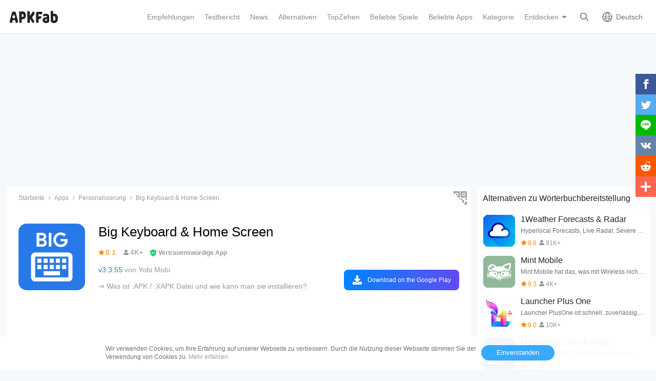

--- FILE ---
content_type: text/html; charset=UTF-8
request_url: https://apkfab.com/de/my-simple-home-big-and-easy-home-screen/com.myhomescreen.access
body_size: 14514
content:
<!DOCTYPE html>
<html lang="de">
<head>
    <title>Laden Sie Big Keyboard &amp; Home Screen APK kostenlos für Android herunter | APKFab</title>
    <meta name="description" content="Laden Sie Big Keyboard &amp; Home Screen APK 3.3.55 von Yobi Mobi herunter. Lesen Sie Rezensionen und News und erfahren Sie mehr über Big Keyboard &amp; Home Screen. Startbildschirm mit großen Tasten und großer Tastatur macht Ihr Telefon einfach zu bedienen.">
    <meta http-equiv="Content-Type" content="text/html; charset=utf-8">
    <meta name="csrf-token" content="I2N2vsUAbH1XEWisTXouxoYoRNO43rlkw4RurRYd">
    <meta name="referrer" content="unsafe-url">
    <meta name="viewport" content="width=device-width,initial-scale=1.0,minimum-scale=1.0,maximum-scale=1.0">
    <meta name="monetag" content="5c042e44f1774b9b2f9c72d665ccaf58">
    <meta property="og:type" content="website">
    <meta property="og:site_name" content="APKFab">
    <meta property="og:url" content="https://apkfab.com/de/my-simple-home-big-and-easy-home-screen/com.myhomescreen.access">
    <meta property="og:title" content="Laden Sie Big Keyboard &amp; Home Screen APK kostenlos für Android herunter | APKFab">
    <meta property="og:image" content="https://image.winudf.com/v2/image1/Y29tLm15aG9tZXNjcmVlbi5hY2Nlc3NfaWNvbl8xNjU5MjI2NzkzXzAwNw/icon.png?w=&amp;fakeurl=1">
    <meta property="og:description" content="Laden Sie Big Keyboard &amp; Home Screen APK 3.3.55 von Yobi Mobi herunter. Lesen Sie Rezensionen und News und erfahren Sie mehr über Big Keyboard &amp; Home Screen. Startbildschirm mit großen Tasten und großer Tastatur macht Ihr Telefon einfach zu bedienen.">
    <link href="https://apkfab.com/favicon.ico" rel="shortcut icon">
    <link rel="canonical" href="https://apkfab.com/de/my-simple-home-big-and-easy-home-screen/com.myhomescreen.access">
    <link rel="amphtml" href="https://apkfab.com/de/my-simple-home-big-and-easy-home-screen/com.myhomescreen.access/amp">
    <link rel="alternate" href="https://apkfab.com/my-simple-home-big-and-easy-home-screen/com.myhomescreen.access" hreflang="x-default">
    <link rel="alternate" href="https://apkfab.com/my-simple-home-big-and-easy-home-screen/com.myhomescreen.access" hreflang="en">
    <link rel="alternate" href="https://apkfab.com/zh/my-simple-home-big-and-easy-home-screen/com.myhomescreen.access" hreflang="zh-Hant">
    <link rel="alternate" href="https://apkfab.com/jp/my-simple-home-big-and-easy-home-screen/com.myhomescreen.access" hreflang="ja">
    <link rel="alternate" href="https://apkfab.com/de/my-simple-home-big-and-easy-home-screen/com.myhomescreen.access" hreflang="de">
    <link rel="alternate" href="https://apkfab.com/it/my-simple-home-big-and-easy-home-screen/com.myhomescreen.access" hreflang="it-IT">
    <link rel="alternate" href="https://apkfab.com/es/my-simple-home-big-and-easy-home-screen/com.myhomescreen.access" hreflang="es-ES">
    <link rel="alternate" href="https://apkfab.com/ru/my-simple-home-big-and-easy-home-screen/com.myhomescreen.access" hreflang="ru-RU">
    <link rel="alternate" href="https://apkfab.com/br/my-simple-home-big-and-easy-home-screen/com.myhomescreen.access" hreflang="pt-BR">
    <link rel="stylesheet" href="https://apkfab.com/css/detail.css?id=7de0acabc76f7cd6470e">
    <link rel="manifest" href="https://apkfab.com/manifest.json">
        <script>
        const percentage = 91;
        const uid = "0824e6ac-f346-11f0-a4de-ba2db949894a";
        const ad_percentage = 100;
        console.log('uid ', uid, ' percentage ', percentage, '  config ', ad_percentage);
    </script>
    <script async src="https://www.googletagmanager.com/gtag/js?id=G-2C8SKDWBPK"></script>
    <script>
        window.dataLayer = window.dataLayer || [];
        function gtag(){dataLayer.push(arguments);}
        gtag('js', new Date());
        gtag('config', 'G-2C8SKDWBPK');
    </script>
        <script async src="https://pagead2.googlesyndication.com/pagead/js/adsbygoogle.js?client=ca-pub-6856403849032290"
crossorigin="anonymous"></script>
    <script>
        (function() {
            const keyUserInteraction = '__first_interaction_type__';

            window.__firstInteractionType = localStorage.getItem(keyUserInteraction) || null;

            const interactionEventsConfig = [
                { name: 'click', target: document },
                { name: 'keydown', target: document },
                { name: 'mousemove', target: document },
                { name: 'touchstart', target: document, options: { passive: true } },
                { name: 'scroll', target: window, options: { passive: true } },
            ];

            function handleFirstInteraction(event) {
                if (window.__firstInteractionType) {
                return;
                }

                const eventType = event.type;

                window.__firstInteractionType = eventType;

                if (window._reporter) {
                    window._reporter.setPublicParams({
                        first_interaction: eventType,
                    });
                }

                localStorage.setItem(keyUserInteraction, eventType);

                removeInteractionListeners();
            }

            function attachInteractionListeners() {
                if (!window.__firstInteractionType) {
                interactionEventsConfig.forEach(({ name, target, options }) => {
                    target.addEventListener(name, handleFirstInteraction, options);
                });

                return;
                }

            }

            function removeInteractionListeners() {
                interactionEventsConfig.forEach(({ name, target, options }) => {
                target.removeEventListener(name, handleFirstInteraction, options);
                });
            }

            attachInteractionListeners();
        })();
    </script>
</head>
<body >
<header id="header" >
    <a href="https://apkfab.com/de" id="logo"></a>
    <div class="menu_box_big">
                    <div class="item">
                <div class="current-lang">Deutsch</div>
                            <div class="item-option item-lang item-more" style="display: none">
                                    <a href="https://apkfab.com/my-simple-home-big-and-easy-home-screen/com.myhomescreen.access">English</a>
                                    <a href="https://apkfab.com/zh/my-simple-home-big-and-easy-home-screen/com.myhomescreen.access">繁體中文</a>
                                    <a href="https://apkfab.com/jp/my-simple-home-big-and-easy-home-screen/com.myhomescreen.access">日本語</a>
                                    <a href="https://apkfab.com/de/my-simple-home-big-and-easy-home-screen/com.myhomescreen.access">Deutsch</a>
                                    <a href="https://apkfab.com/it/my-simple-home-big-and-easy-home-screen/com.myhomescreen.access">Italiano</a>
                                    <a href="https://apkfab.com/es/my-simple-home-big-and-easy-home-screen/com.myhomescreen.access">Español</a>
                                    <a href="https://apkfab.com/ru/my-simple-home-big-and-easy-home-screen/com.myhomescreen.access">Pусский</a>
                                    <a href="https://apkfab.com/br/my-simple-home-big-and-easy-home-screen/com.myhomescreen.access">Português</a>
                                    <div class="clear"></div>
                </div>
                        </div>
                <a href="https://apkfab.com/de/search" class="item search-icon "></a>
        <div class="menu_box_menu left-menu">
            <a href="https://apkfab.com/de" class="item home"><span>Startseite</span></a>
            <a href="https://apkfab.com/de/editor-choice" class="item editor-choice"><span>Empfehlungen</span></a>
                    <a href="https://apkfab.com/de/review" class="item review"><span>Testbericht</span></a>
            <a href="https://apkfab.com/de/news" class="item news"><span>News</span></a>
            <a href="https://apkfab.com/de/app-alternatives" class="item app-alternatives"><span>Alternativen</span></a>
                    <a href="https://apkfab.com/de/toptens" class="item top-tens"><span>TopZehen</span></a>
                    <a href="https://apkfab.com/de/games" class="item games"><span>Beliebte Spiele</span></a>
            <a href="https://apkfab.com/de/apps" class="item apps"><span>Beliebte Apps</span></a>
            <a href="https://apkfab.com/de/category" class="item category"><span>Kategorie</span></a>
            <div class="item">
                <i class="triangle">Entdecken</i>
                <div class="item-option" style="display: none">
                    <a href="https://apkfab.com/de/pre-register" class="pre-register">Vorregistrieren</a>
                    <a href="https://apkfab.com/de/on-sale" class="on-sale">Sonderangebote</a>
                    <a href="https://apkfab.com/de/free-apk-download" class="free-apk-download">APK Downloader</a>
                    <a href="https://apkfab.com/de/upload-apk-file" class="upload-apk">APK hochladen</a>
                    <a href="https://apkfab.com/de/apk-downloader-browser-extension" class="browser-extension">Chrome Erweiterung</a>
                    <a href="https://apkfab.com/de/apkfab/com.apkfab.hormes" class="xapk-manager">APKFab APP</a>
                </div>
            </div>
        </div>
        <button id="menu_button"></button>
    </div>
</header>
    <main class="container detail_container"
          data-type="pkg"
          data-pkg="com.myhomescreen.access"
          itemscope
          itemtype="http://schema.org/MobileApplication">
        <script>
        window.adDetailTopGroup = "adsense";
    </script>

    
        
            
        <ins class="adsbygoogle"
                     style="display:block;min-height: 200px;margin: 0 12px 8px;"
                     data-ad-client="ca-pub-6856403849032290"
                     data-ad-slot="9066571222"
                     data-ad-format="auto"
                     data-full-width-responsive="true"></ins>
                <script>
                    (adsbygoogle = window.adsbygoogle || []).push({});
                </script>
    


        <div class="left">
            <div class="left_box">
                <div class="box">
                    <ol class="bread_crumbs" itemscope itemtype="https://schema.org/BreadcrumbList">
    <li itemprop="itemListElement" itemscope itemtype="https://schema.org/ListItem">
        <a itemprop="item" href="https://apkfab.com/de">
            <span itemprop="name">Startseite</span>
        </a>
        <meta itemprop="position" content="1" />
    </li>
    <li itemprop="itemListElement" itemscope itemtype="https://schema.org/ListItem">
        <a itemscope itemtype="https://schema.org/WebPage" itemprop="item"
           itemid="https://apkfab.com/de/apps"
           href="https://apkfab.com/de/apps">
            <span itemprop="name">Apps</span>
        </a>
        <meta itemprop="position" content="2" />
    </li>
    <li itemprop="itemListElement" itemscope itemtype="https://schema.org/ListItem">
        <a itemscope itemtype="https://schema.org/WebPage" itemprop="item"
           itemid="https://apkfab.com/de/category/apps/personalization" href="https://apkfab.com/de/category/apps/personalization">
            <span itemprop="name">Personalisierung</span>
        </a>
        <meta itemprop="position" content="3" />
    </li>
    <li itemprop="itemListElement" itemscope itemtype="https://schema.org/ListItem">
        <span itemprop="name">Big Keyboard &amp; Home Screen</span>
        <meta itemprop="position" content="4" />
    </li>
</ol>
                                        <div class="qrcode_btn" data-fancybox data-src="#detail_qrcode"><span></span></div>
                    
                    <div class="detail_banner">
                        <img src="https://image.winudf.com/v2/image1/Y29tLm15aG9tZXNjcmVlbi5hY2Nlc3NfaWNvbl8xNjU5MjI2NzkzXzAwNw/icon.png?fakeurl=1&amp;h=240&amp;type=webp" class="icon lazy" itemprop="image"
                             alt="Big Keyboard &amp; Home Screen APK Herunterladen"/>
                        <h1 itemprop="name">Big Keyboard &amp; Home Screen</h1>
                        <p>
                            <span class="rating" itemprop="aggregateRating" itemscope itemtype="http://schema.org/AggregateRating">
                                <span class="star_icon" itemprop="ratingValue">8.1</span>
                                <meta itemprop="ratingCount" content="4648"/>
                                <meta itemprop="bestRating" content="10"/>
                                <meta itemprop="worstRating" content="1"/>
                            </span>

                                                            <span class="review_icon">4K+</span>
                            
                                <span class="security" data-fancybox data-src="#details-safe">Vertrauenswürdige App</span>
                        </p>
                        <p>
                                                            <span style="color: #0284fe;">v3.3.55</span>
                            
                                                            von 
                                                                    <a href="https://apkfab.com/de/developer/Yobi%20Mobi" class="developers">
                                        <span itemprop="publisher">Yobi Mobi</span>
                                    </a>
                                                                                    </p>

                                                <p>
                            <a href="https://apkfab.com/de/how-to-install-apk-xapk" target="_blank" title="&rArr; Was ist .APK / .XAPK Datei und wie kann man sie installieren?">
                                &rArr; Was ist .APK / .XAPK Datei und wie kann man sie installieren?
                            </a>
                        </p>
                        
                        <div class="button_box">
                            
                            <div class="new_detail_price">
                                <span itemscope itemprop="offers" itemtype="https://schema.org/Offer">
                                                                    <meta itemprop="price" content="0.00"/>
                                    <meta itemprop="priceCurrency" content="USD"/>
                                    <meta itemprop="availability" content="https://schema.org/InStock"/>
                                </span>
                                                            </div>

                            
                            
                            
                                                                                                    
                                        <a class="down_btn" href="https://apkfab.com/de/go?rd=com.myhomescreen.access" target="_blank" rel="nofollow" title="Big Keyboard &amp; Home Screen Herunterladen" data-ga-event="download_click">
                                             Download on the Google Play
                                        </a>
                                                                            
                                        
                                                                                                
                                                    </div>
                    </div>
                    <ins class="adsbygoogle"
                         style="display:block;min-height: 200px;margin-top: 5px;"
                         data-ad-client="ca-pub-6856403849032290"
                         data-ad-slot="3020037626"
                         data-ad-format="auto"
                         data-full-width-responsive="true"></ins>
                    <script>
                        (adsbygoogle = window.adsbygoogle || []).push({});
                    </script>

                                    <div class="screenshots_swiper">
                        <div class="swiper-container swiper">
                            <div class="swiper-wrapper">
                                                                    <a href="https://image.winudf.com/v2/image1/Y29tLm15aG9tZXNjcmVlbi5hY2Nlc3Nfc2NyZWVuXzBfMTY4NjAyNDM3NV8wMzQ/screen-0.jpg?fakeurl=1" itemprop="screenshot" data-fancybox="img" rel="nofollow" class="swiper-slide">
                                        <img src="https://apkfab.com/images/placeholder-transparent.png" data-src="https://image.winudf.com/v2/image1/Y29tLm15aG9tZXNjcmVlbi5hY2Nlc3Nfc2NyZWVuXzBfMTY4NjAyNDM3NV8wMzQ/screen-0.jpg?fakeurl=1&amp;h=360&amp;type=webp" class="lazy" height="240"
                                             alt="Big Keyboard &amp; Home Screen APK Herunterladen"/>
                                    </a>
                                                                    <a href="https://image.winudf.com/v2/image1/Y29tLm15aG9tZXNjcmVlbi5hY2Nlc3Nfc2NyZWVuXzFfMTY4NjAyNDM3N18wNDg/screen-1.jpg?fakeurl=1" itemprop="screenshot" data-fancybox="img" rel="nofollow" class="swiper-slide">
                                        <img src="https://apkfab.com/images/placeholder-transparent.png" data-src="https://image.winudf.com/v2/image1/Y29tLm15aG9tZXNjcmVlbi5hY2Nlc3Nfc2NyZWVuXzFfMTY4NjAyNDM3N18wNDg/screen-1.jpg?fakeurl=1&amp;h=360&amp;type=webp" class="lazy" height="240"
                                             alt="Big Keyboard &amp; Home Screen APK Herunterladen"/>
                                    </a>
                                                                    <a href="https://image.winudf.com/v2/image1/Y29tLm15aG9tZXNjcmVlbi5hY2Nlc3Nfc2NyZWVuXzJfMTY4NjAyNDM3OV8wOTc/screen-2.jpg?fakeurl=1" itemprop="screenshot" data-fancybox="img" rel="nofollow" class="swiper-slide">
                                        <img src="https://apkfab.com/images/placeholder-transparent.png" data-src="https://image.winudf.com/v2/image1/Y29tLm15aG9tZXNjcmVlbi5hY2Nlc3Nfc2NyZWVuXzJfMTY4NjAyNDM3OV8wOTc/screen-2.jpg?fakeurl=1&amp;h=360&amp;type=webp" class="lazy" height="240"
                                             alt="Big Keyboard &amp; Home Screen APK Herunterladen"/>
                                    </a>
                                                                    <a href="https://image.winudf.com/v2/image1/Y29tLm15aG9tZXNjcmVlbi5hY2Nlc3Nfc2NyZWVuXzNfMTY4NjAyNDM4MV8wOTM/screen-3.jpg?fakeurl=1" itemprop="screenshot" data-fancybox="img" rel="nofollow" class="swiper-slide">
                                        <img src="https://apkfab.com/images/placeholder-transparent.png" data-src="https://image.winudf.com/v2/image1/Y29tLm15aG9tZXNjcmVlbi5hY2Nlc3Nfc2NyZWVuXzNfMTY4NjAyNDM4MV8wOTM/screen-3.jpg?fakeurl=1&amp;h=360&amp;type=webp" class="lazy" height="240"
                                             alt="Big Keyboard &amp; Home Screen APK Herunterladen"/>
                                    </a>
                                                                    <a href="https://image.winudf.com/v2/image1/Y29tLm15aG9tZXNjcmVlbi5hY2Nlc3Nfc2NyZWVuXzRfMTY4NjAyNDM4NF8wNTY/screen-4.jpg?fakeurl=1" itemprop="screenshot" data-fancybox="img" rel="nofollow" class="swiper-slide">
                                        <img src="https://apkfab.com/images/placeholder-transparent.png" data-src="https://image.winudf.com/v2/image1/Y29tLm15aG9tZXNjcmVlbi5hY2Nlc3Nfc2NyZWVuXzRfMTY4NjAyNDM4NF8wNTY/screen-4.jpg?fakeurl=1&amp;h=360&amp;type=webp" class="lazy" height="240"
                                             alt="Big Keyboard &amp; Home Screen APK Herunterladen"/>
                                    </a>
                                                                    <a href="https://image.winudf.com/v2/image1/Y29tLm15aG9tZXNjcmVlbi5hY2Nlc3Nfc2NyZWVuXzVfMTY4NjAyNDM4Nl8wMzM/screen-5.jpg?fakeurl=1" itemprop="screenshot" data-fancybox="img" rel="nofollow" class="swiper-slide">
                                        <img src="https://apkfab.com/images/placeholder-transparent.png" data-src="https://image.winudf.com/v2/image1/Y29tLm15aG9tZXNjcmVlbi5hY2Nlc3Nfc2NyZWVuXzVfMTY4NjAyNDM4Nl8wMzM/screen-5.jpg?fakeurl=1&amp;h=360&amp;type=webp" class="lazy" height="240"
                                             alt="Big Keyboard &amp; Home Screen APK Herunterladen"/>
                                    </a>
                                                                    <a href="https://image.winudf.com/v2/image1/Y29tLm15aG9tZXNjcmVlbi5hY2Nlc3Nfc2NyZWVuXzZfMTY4NjAyNDM4OV8wNzM/screen-6.jpg?fakeurl=1" itemprop="screenshot" data-fancybox="img" rel="nofollow" class="swiper-slide">
                                        <img src="https://apkfab.com/images/placeholder-transparent.png" data-src="https://image.winudf.com/v2/image1/Y29tLm15aG9tZXNjcmVlbi5hY2Nlc3Nfc2NyZWVuXzZfMTY4NjAyNDM4OV8wNzM/screen-6.jpg?fakeurl=1&amp;h=360&amp;type=webp" class="lazy" height="240"
                                             alt="Big Keyboard &amp; Home Screen APK Herunterladen"/>
                                    </a>
                                                                    <a href="https://image.winudf.com/v2/image1/Y29tLm15aG9tZXNjcmVlbi5hY2Nlc3Nfc2NyZWVuXzdfMTY4NjAyNDM5MV8wNjU/screen-7.jpg?fakeurl=1" itemprop="screenshot" data-fancybox="img" rel="nofollow" class="swiper-slide">
                                        <img src="https://apkfab.com/images/placeholder-transparent.png" data-src="https://image.winudf.com/v2/image1/Y29tLm15aG9tZXNjcmVlbi5hY2Nlc3Nfc2NyZWVuXzdfMTY4NjAyNDM5MV8wNjU/screen-7.jpg?fakeurl=1&amp;h=360&amp;type=webp" class="lazy" height="240"
                                             alt="Big Keyboard &amp; Home Screen APK Herunterladen"/>
                                    </a>
                                                                    <a href="https://image.winudf.com/v2/image1/Y29tLm15aG9tZXNjcmVlbi5hY2Nlc3Nfc2NyZWVuXzhfMTY4NjAyNDM5Ml8wNjk/screen-8.jpg?fakeurl=1" itemprop="screenshot" data-fancybox="img" rel="nofollow" class="swiper-slide">
                                        <img src="https://apkfab.com/images/placeholder-transparent.png" data-src="https://image.winudf.com/v2/image1/Y29tLm15aG9tZXNjcmVlbi5hY2Nlc3Nfc2NyZWVuXzhfMTY4NjAyNDM5Ml8wNjk/screen-8.jpg?fakeurl=1&amp;h=360&amp;type=webp" class="lazy" height="240"
                                             alt="Big Keyboard &amp; Home Screen APK Herunterladen"/>
                                    </a>
                                                                    <a href="https://image.winudf.com/v2/image1/Y29tLm15aG9tZXNjcmVlbi5hY2Nlc3Nfc2NyZWVuXzlfMTY4NjAyNDM5NV8wNDc/screen-9.jpg?fakeurl=1" itemprop="screenshot" data-fancybox="img" rel="nofollow" class="swiper-slide">
                                        <img src="https://apkfab.com/images/placeholder-transparent.png" data-src="https://image.winudf.com/v2/image1/Y29tLm15aG9tZXNjcmVlbi5hY2Nlc3Nfc2NyZWVuXzlfMTY4NjAyNDM5NV8wNDc/screen-9.jpg?fakeurl=1&amp;h=360&amp;type=webp" class="lazy" height="240"
                                             alt="Big Keyboard &amp; Home Screen APK Herunterladen"/>
                                    </a>
                                                                    <a href="https://image.winudf.com/v2/image1/Y29tLm15aG9tZXNjcmVlbi5hY2Nlc3Nfc2NyZWVuXzEwXzE2ODYwMjQ0MDNfMDkx/screen-10.jpg?fakeurl=1" itemprop="screenshot" data-fancybox="img" rel="nofollow" class="swiper-slide">
                                        <img src="https://apkfab.com/images/placeholder-transparent.png" data-src="https://image.winudf.com/v2/image1/Y29tLm15aG9tZXNjcmVlbi5hY2Nlc3Nfc2NyZWVuXzEwXzE2ODYwMjQ0MDNfMDkx/screen-10.jpg?fakeurl=1&amp;h=360&amp;type=webp" class="lazy" height="240"
                                             alt="Big Keyboard &amp; Home Screen APK Herunterladen"/>
                                    </a>
                                                                    <a href="https://image.winudf.com/v2/image1/Y29tLm15aG9tZXNjcmVlbi5hY2Nlc3Nfc2NyZWVuXzExXzE2ODYwMjQ0MDdfMDY5/screen-11.jpg?fakeurl=1" itemprop="screenshot" data-fancybox="img" rel="nofollow" class="swiper-slide">
                                        <img src="https://apkfab.com/images/placeholder-transparent.png" data-src="https://image.winudf.com/v2/image1/Y29tLm15aG9tZXNjcmVlbi5hY2Nlc3Nfc2NyZWVuXzExXzE2ODYwMjQ0MDdfMDY5/screen-11.jpg?fakeurl=1&amp;h=360&amp;type=webp" class="lazy" height="240"
                                             alt="Big Keyboard &amp; Home Screen APK Herunterladen"/>
                                    </a>
                                                            </div>
                            <div class="swiper-button-prev"></div>
                            <div class="swiper-button-next"></div>
                        </div>
                    </div>
                
                    
                    <div class="new_detail_describe">
                                                                        <h4>Über Wörterbuchbereitstellung</h4>
                        <div class="item">Wörterbuchbereitstellung (Paketname: com.myhomescreen.access) wird von Yobi Mobi entwickelt und die neueste Version von Big Keyboard &amp; Home Screen 3.3.55 wurde am 14. Juni 2023 aktualisiert. Big Keyboard &amp; Home Screen liegt in der Kategorie von Personalisierung. Sie können alle Apps von dem Entwickler der Big Keyboard &amp; Home Screen durchsuchen und 200 alternative Apps zu Big Keyboard &amp; Home Screen auf Android finden. Derzeit ist diese APP kostenlos.&nbsp;Diese App kann auf Android 9.0+ auf APKFab oder Google Play heruntergeladen werden.&nbsp;Alle APK/XAPK Dateien auf APKFab.com sind original und 100% sicher, schnell herunterzuladen.</div>

                                            <div class="item" itemprop="description">Es ist Ihr Telefon, so wie Sie es wollen! Die Big Keyboard &amp; Home Screen-App ist die Android-Tastatur-App, die Ihr Telefon benutzerfreundlich und übersichtlich macht.<br>Holen Sie sich die neuesten Funktionen, wenn Sie unseren großen und einfachen All-in-One-Startbildschirm und Tastatur-Launcher für Android™ herunterladen!<br><b>Top-Funktionen</b><br>⌨️ <b>Große Tastatur</b> – Keine Tippfehler mehr!<br>🎤 <b>Einfaches Sprechen mit Text</b> – kein Tippen nötig!<br>💯 <b>Organisierte große Benachrichtigungen</b> – Verpassen Sie nie wieder eine Textnachricht!<br>🔥 <b>Hunderte Hintergrundbilder</b> – Personalisieren Sie Ihr Telefon!<br>📲 <b>Neu gestalteter Startbildschirm</b> – Geräte-Grundlagen immer zur Hand!<br>🖩 <b>Taschenrechner</b> – Für schnelle Berechnungen!<br>🔎 <b>Kameralupe</b> – Kein Schielen mehr auf Kleingedrucktes!<br>Wir machen Smartphones einfach und verleihen Ihrem Gerät einen völlig neuen Look. Unsere einfache Organisation macht die Nutzung für jedermann einfach. Dank der großen Tastatur mit großen Tasten ist das Versenden von Textnachrichten und das Durchsuchen des Internets ein Kinderspiel.<br>Die große Tastatur und der Startbildschirm sind intuitiv und wunderbar zu bedienen. Unser Team hat den Startbildschirm und die Tastatur für alle entwickelt, die Probleme beim Navigieren, Lesen und Tippen auf ihrem Telefon haben. Diese seniorenfreundliche Tastatur vereint die besten Teile Ihres einfachen alten Telefons und der neuen Technologie.<br><b>Besonderheiten:<br>Macht Ihr Smartphone einfach – Große Tasten und ein klares Erscheinungsbild ermöglichen Ihnen ein völlig stressfreies Erlebnis mit Ihrem Smartphone. Wir machen Ihr Telefon einfach, damit Sie sich auf das konzentrieren können, was Ihnen wichtig ist.<br>Hören Sie auf zu schielen – Hören Sie auf, Ihre Augen anzustrengen, um Ihr Telefon zu sehen und darauf zu tippen. Mit unseren großen App-Symbolen, der großen Tastatur und den einfachen Benachrichtigungen ist alles einfacher zu erkennen – das sind nur einige der GROSSEN Funktionen, die Sie lieben werden!<br>Keine Tippfehler mehr – unsere große Tastatur macht das Tippen einfach. Egal, ob Sie SMS schreiben, E-Mails schreiben oder im Internet suchen, die große Tastatur und das Easy Display machen es jedem leicht! Machen Sie sich keine Sorgen mehr über das Senden von Tippfehlern. Mit unserer großen Tastatur und unserem Texterkennungstool ist das Versenden von Nachrichten an jeden einfacher als je zuvor.<br>Sparen Sie Zeit – Hören Sie auf, nach Ihren Apps und alten Texten zu suchen. Durch die große Tastatur und den Startbildschirm ist alles viel einfacher zu finden und zu verwenden.<br>Keine lange Einrichtung erforderlich – Richten Sie Ihre neue Tastatur, Benachrichtigungen, Ihren Startbildschirm und mehr mit nur wenigen einfachen Klicks ein.<br>Optimierte Texteingabe – Tippen Sie einfach auf das Mikrofon auf dem Startbildschirm, um sofort im Internet zu suchen, oder verwenden Sie das Mikrofon auf der großen Tastatur, um das Senden von Textnachrichten und E-Mails zu vereinfachen. Unsere hochpräzise Spracherkennung macht die freihändige Suche und Kommunikation zum Kinderspiel.<br>Unsere Mission ist es, die einfachste und sicherste große Tastatur und den besten Startbildschirm zu entwickeln, die es gibt. Wir sind ständig auf der Suche nach Feedback, um die nächsten Versionen noch besser zu machen. Halten Sie uns bei Big Keyboard &amp; Home Screen auf dem Laufenden, um uns Ihre Meinung mitzuteilen. Wir hoffen, dass es Ihnen gefällt!<br>Große Tastatur und Startbildschirm – einfach und sicher für Sie.<br>Android™ ist eine Marke von Google LLC. </b></div>
                    
                                                    <h4>Wörterbuchbereitstellung 3.3.55 Update</h4>
                            <div class="item">
                                ⌨️ Big Keyboard for Fat Fingers<br>🎤 Easy Talk to Text<br>💯 Organized Big Notifications<br>🔥 Hundreds of Wallpapers<br>📲 Newly designed home screen<br>🕹️ Free games<br>🔎 Camera Magnifier<br>👍 Performance Improvements
                            </div>
                        
                        <div class="more">
                            <span>Mehr lesen</span>
                        </div>
                    </div>

                    
                                    <div class="new_detail_tag">
                                                                                                                        <a href="https://apkfab.com/de/category/apps/personalization" title="Personalisierung" class="genre">Personalisierung</a>
                                                                                                        </div>
                
                </div>

                
                
                
                
                
                                    <div class="box details_article">
                        <div class="title">Ähnliche Videos</div>
                        <div class="swiper-container swiper-video">
                            <div class="swiper-wrapper">
                                                                    <a href="https://www.youtube.com/embed/YED4zUxd_rM"
                                       class="swiper-slide video"
                                       data-fancybox="video" data-width="960" data-height="540" rel="nofollow">
                                        <span>My Simple Home v1</span>
                                        <img src="https://apkfab.com/images/placeholder-transparent.png"
                                             data-src="https://img.apkfab.com/v2/img/b/4/e/b4e068995fa0d6f52c164e2aede686471671f872297abcac8406136e72a200be.jpg?h=320&amp;type=webp"
                                             class="lazy" alt="My Simple Home v1"/>
                                    </a>
                                                                    <a href="https://www.youtube.com/embed/U9Slqhp8A2M"
                                       class="swiper-slide video"
                                       data-fancybox="video" data-width="960" data-height="540" rel="nofollow">
                                        <span>Big Keyboard &amp; Notifications - Senior Home Screen</span>
                                        <img src="https://apkfab.com/images/placeholder-transparent.png"
                                             data-src="https://img.apkfab.com/v2/img/4/f/f/4ff6f739741140c8de7df8954a50f9dfbef5fe6fd10eb4c2bf0bcf1cbe29d776.jpg?h=320&amp;type=webp"
                                             class="lazy" alt="Big Keyboard &amp; Notifications - Senior Home Screen"/>
                                    </a>
                                                            </div>
                            <div class="swiper-button-prev"></div>
                            <div class="swiper-button-next"></div>
                        </div>
                    </div>
                
            
                            <div class="version_history">
    <div class="big_title">
                    Frühere Versionen            <a href="https://apkfab.com/de/my-simple-home-big-and-easy-home-screen/com.myhomescreen.access/versions">Mehr</a>
            </div>
                <div class="list">
            <div class="package_info open_info">
                <img src="https://image.winudf.com/v2/image1/Y29tLm15aG9tZXNjcmVlbi5hY2Nlc3NfaWNvbl8xNjU5MjI2NzkzXzAwNw/icon.png?fakeurl=1&amp;h=240&amp;type=webp" class="icon lazy" width="50" height="50" alt="Big Keyboard &amp; Home Screen"/>
                <div class="title">
                    <span class="name">Big Keyboard &amp; Home Screen</span>
                    <span class="version">3.3.55</span>
                                            <span class="apk">APK</span>
                                    </div>
                <div class="text">
                    <span>15. Juni 2023</span>
                    <span>35.71 MB</span>
                </div>
            </div>
            <div class="info-fix">
                <div class="info_box">
                                                                        <p><strong>Requires Android: </strong>Android 9.0+</p>
                                                                            <p><strong>Architecture: </strong>
                                arm64-v8a, armeabi-v7a, x86, x86_64
                            </p>
                                                <p><strong>Screen DPI: </strong>nodpi</p>
                        <p class="word-break"><strong>SHA1: </strong>350860a0f46a0fceefea4853a85e1d4b4896bed1</p>
                        <p><strong>Size: </strong>35.71 MB</p>
                                                    <p><strong>What's New: </strong></p>
                            <div class="whats_new">
                                ⌨️ Big Keyboard for Fat Fingers<br>🎤 Easy Talk to Text<br>💯 Organized Big Notifications<br>🔥 Hundreds of Wallpapers<br>📲 Newly designed home screen<br>🕹️ Free games<br>🔎 Camera Magnifier<br>👍 Performance Improvements
                            </div>
                                                            </div>
                
            </div>
            <div class="v_h_button button_down ">
                                    <a class="down" href="https://apkfab.com/de/my-simple-home-big-and-easy-home-screen/com.myhomescreen.access/download?sha1=350860a0f46a0fceefea4853a85e1d4b4896bed1"><span>Herunterladen</span></a>
                            </div>
        </div>
                    <div class="list">
            <div class="package_info open_info">
                <img src="https://image.winudf.com/v2/image1/Y29tLm15aG9tZXNjcmVlbi5hY2Nlc3NfaWNvbl8xNjU5MjI2NzkzXzAwNw/icon.png?fakeurl=1&amp;h=240&amp;type=webp" class="icon lazy" width="50" height="50" alt="Big Keyboard &amp; Home Screen"/>
                <div class="title">
                    <span class="name">Big Keyboard &amp; Home Screen</span>
                    <span class="version">3.3.47</span>
                                            <span class="apk">APK</span>
                                    </div>
                <div class="text">
                    <span>5. Mai 2023</span>
                    <span>35.42 MB</span>
                </div>
            </div>
            <div class="info-fix">
                <div class="info_box">
                                                                        <p><strong>Requires Android: </strong>Android 9.0+</p>
                                                                            <p><strong>Architecture: </strong>
                                arm64-v8a, armeabi-v7a, x86, x86_64
                            </p>
                                                <p><strong>Screen DPI: </strong>nodpi</p>
                        <p class="word-break"><strong>SHA1: </strong>3ca99a2ea87f99e2558389d7f2c53ceb7b14ca57</p>
                        <p><strong>Size: </strong>35.42 MB</p>
                                                    <p><strong>What's New: </strong></p>
                            <div class="whats_new">
                                ⌨️ Big Keyboard for Fat Fingers<br>🎤 Easy Talk to Text<br>💯 Organized Big Notifications<br>🔥 Hundreds of Wallpapers<br>📲 Newly designed home screen<br>🕹️ Free games<br>🔎 Camera Magnifier<br>👍 Performance Improvements
                            </div>
                                                            </div>
                
            </div>
            <div class="v_h_button button_down ">
                                    <a class="down" href="https://apkfab.com/de/my-simple-home-big-and-easy-home-screen/com.myhomescreen.access/download?sha1=3ca99a2ea87f99e2558389d7f2c53ceb7b14ca57"><span>Herunterladen</span></a>
                            </div>
        </div>
                    <div class="list">
            <div class="package_info open_info">
                <img src="https://image.winudf.com/v2/image1/Y29tLm15aG9tZXNjcmVlbi5hY2Nlc3NfaWNvbl8xNjU5MjI2NzkzXzAwNw/icon.png?fakeurl=1&amp;h=240&amp;type=webp" class="icon lazy" width="50" height="50" alt="Big Keyboard &amp; Home Screen"/>
                <div class="title">
                    <span class="name">Big Keyboard &amp; Home Screen</span>
                    <span class="version">3.3.45</span>
                                            <span class="apk">APK</span>
                                    </div>
                <div class="text">
                    <span>26. April 2023</span>
                    <span>35.34 MB</span>
                </div>
            </div>
            <div class="info-fix">
                <div class="info_box">
                                                                        <p><strong>Requires Android: </strong>Android 9.0+</p>
                                                                            <p><strong>Architecture: </strong>
                                arm64-v8a, armeabi-v7a, x86, x86_64
                            </p>
                                                <p><strong>Screen DPI: </strong>nodpi</p>
                        <p class="word-break"><strong>SHA1: </strong>004ee1684df7698d1fec05749c0ee1afbd2de768</p>
                        <p><strong>Size: </strong>35.34 MB</p>
                                                    <p><strong>What's New: </strong></p>
                            <div class="whats_new">
                                ⌨️ Big Keyboard for Fat Fingers<br>🎤 Easy Talk to Text<br>💯 Organized Big Notifications<br>🔥 Hundreds of Wallpapers<br>📲 Newly designed home screen<br>🕹️ Free games<br>🔎 Camera Magnifier<br>👍 Performance Improvements
                            </div>
                                                            </div>
                
            </div>
            <div class="v_h_button button_down ">
                                    <a class="down" href="https://apkfab.com/de/my-simple-home-big-and-easy-home-screen/com.myhomescreen.access/download?sha1=004ee1684df7698d1fec05749c0ee1afbd2de768"><span>Herunterladen</span></a>
                            </div>
        </div>
                    <div class="list">
            <div class="package_info open_info">
                <img src="https://image.winudf.com/v2/image1/Y29tLm15aG9tZXNjcmVlbi5hY2Nlc3NfaWNvbl8xNjU5MjI2NzkzXzAwNw/icon.png?fakeurl=1&amp;h=240&amp;type=webp" class="icon lazy" width="50" height="50" alt="Big Keyboard &amp; Home Screen"/>
                <div class="title">
                    <span class="name">Big Keyboard &amp; Home Screen</span>
                    <span class="version">3.3.40</span>
                                            <span class="apk">APK</span>
                                    </div>
                <div class="text">
                    <span>11. März 2023</span>
                    <span>35.33 MB</span>
                </div>
            </div>
            <div class="info-fix">
                <div class="info_box">
                                                                        <p><strong>Requires Android: </strong>Android 9.0+</p>
                                                                            <p><strong>Architecture: </strong>
                                arm64-v8a, armeabi-v7a, x86, x86_64
                            </p>
                                                <p><strong>Screen DPI: </strong>nodpi</p>
                        <p class="word-break"><strong>SHA1: </strong>6382a545f40f2a36cb4775171f17215efe1a25c6</p>
                        <p><strong>Size: </strong>35.33 MB</p>
                                                    <p><strong>What's New: </strong></p>
                            <div class="whats_new">
                                ⌨️ Big Keyboard for Fat Fingers<br>🎤 Easy Talk to Text<br>💯 Organized Big Notifications<br>🔥 Hundreds of Wallpapers<br>📲 Newly designed home screen<br>🕹️ Free games<br>🔎 Camera Magnifier<br>👍 Performance Improvements
                            </div>
                                                            </div>
                
            </div>
            <div class="v_h_button button_down ">
                                    <a class="down" href="https://apkfab.com/de/my-simple-home-big-and-easy-home-screen/com.myhomescreen.access/download?sha1=6382a545f40f2a36cb4775171f17215efe1a25c6"><span>Herunterladen</span></a>
                            </div>
        </div>
                                                                                                                                                                                                                                                                                                                                                        </div>
            
                <div class="box">
                    <div class="detail_more_info">
    <div class="detail_title">Mehr Information</div>
    <div class="item packageName">
        <p>Paketnamen:</p>
        <p>
            <a href="https://apkfab.com/de/my-simple-home-big-and-easy-home-screen/com.myhomescreen.access">com.myhomescreen.access</a>
        </p>
    </div>

    <div class="item category">
        <p>Verfügbar bei:</p>
        <p>
            <a href="https://apkfab.com/de/category/apps/personalization">
                <span itemprop="applicationSubCategory">Personalisierung</span>
            </a>
            <a href="https://apkfab.com/de/apps">
                <span itemprop="applicationCategory">
                Apps
                </span>
            </a>
        </p>
    </div>

            <div class="item publish-date">
            <p>Aktualisierungsdatum:</p>
            <p itemprop="datePublished">2023-06-14</p>
        </div>
    
    <div class="item version">
        <p>Letzte Version:</p>
        <p itemprop="version">3.3.55</p>
    </div>

    <div class="item need-update">
        <p>Update brauchen:</p>
        <p>
            <a href="https://apkfab.com/de/report?package_id=com.myhomescreen.access&amp;reason=update"
               target="_blank" rel="nofollow">Die letzte Version einreichen</a>
        </p>
    </div>

    
    <div class="item requirements">
        <p>Anforderungen:</p>
        <p>Android 9.0+</p>
        <meta itemprop="operatingSystem" content="ANDROID"/>
    </div>

    <div class="item report">
        <p>Meldung:</p>
        <p>
            <a href="https://apkfab.com/de/report?package_id=com.myhomescreen.access" target="_blank"
               rel="nofollow">Markiere als unangemessen</a>
        </p>
    </div>
    <div class="clear"></div>
</div>
                </div>

            </div>
        </div>
        <div class="right">
            
            
            <div class="box detail_related">
                <div class="title">
                                            Alternativen zu Wörterbuchbereitstellung
                                    </div>
                                                            <a href="https://apkfab.com/de/1weather-widget-forecast-radar/com.handmark.expressweather" class="item" title="1Weather Forecasts &amp; Radar">
                            <div class="icon">
                                <img src="https://apkfab.com/images/placeholder-transparent.png"
                                     data-src="https://image.winudf.com/v2/image1/Y29tLmhhbmRtYXJrLmV4cHJlc3N3ZWF0aGVyX2ljb25fMTY1NjczMTAzOF8wMjM/icon.png?fakeurl=1&amp;h=240&amp;type=webp" width="80" height="80" class="lazy"
                                     alt="1Weather Forecasts &amp; Radar">
                            </div>
                            <div class="text">
                                <p>1Weather Forecasts &amp; Radar</p>
                                <p> Hyperlocal Forecasts, Live Radar, Severe Weather alerts &amp; Homescreen Widgets </p>
                                <p>
                                                                            <span class="star_icon">8.6</span>
                                                                                                                <span
                                            class="review_icon">91K+</span>
                                                                    </p>
                            </div>
                        </a>
                                                                                <a href="https://apkfab.com/de/mint-mobile/com.uvnv.mintsim" class="item" title="Mint Mobile">
                            <div class="icon">
                                <img src="https://apkfab.com/images/placeholder-transparent.png"
                                     data-src="https://image.winudf.com/v2/image1/Y29tLnV2bnYubWludHNpbV9pY29uXzE2MjE5NjkzNDRfMDc3/icon.png?fakeurl=1&amp;h=240&amp;type=webp" width="80" height="80" class="lazy"
                                     alt="Mint Mobile">
                            </div>
                            <div class="text">
                                <p>Mint Mobile</p>
                                <p> Mint Mobile hat das, was mit Wireless nicht stimmt, richtig gemacht. </p>
                                <p>
                                                                            <span class="star_icon">9.3</span>
                                                                                                                <span
                                            class="review_icon">4K+</span>
                                                                    </p>
                            </div>
                        </a>
                                                                                <a href="https://apkfab.com/de/launcher-plus-one/indian.plusone.phone.launcher" class="item" title="Launcher Plus One">
                            <div class="icon">
                                <img src="https://apkfab.com/images/placeholder-transparent.png"
                                     data-src="https://image.winudf.com/v2/image1/aW5kaWFuLnBsdXNvbmUucGhvbmUubGF1bmNoZXJfaWNvbl8xNTY0MDM1NjM4XzA2Nw/icon.png?fakeurl=1&amp;h=240&amp;type=webp" width="80" height="80" class="lazy"
                                     alt="Launcher Plus One">
                            </div>
                            <div class="text">
                                <p>Launcher Plus One</p>
                                <p> Launcher PlusOne ist schnell, zuverlässig, reibungslos, individuell und Light Launcher </p>
                                <p>
                                                                            <span class="star_icon">9.0</span>
                                                                                                                <span
                                            class="review_icon">10K+</span>
                                                                    </p>
                            </div>
                        </a>
                                                                                <a href="https://apkfab.com/de/messenger-sms-mms/sms.mms.messages.text.free" class="item" title="Messenger SMS &amp; MMS">
                            <div class="icon">
                                <img src="https://apkfab.com/images/placeholder-transparent.png"
                                     data-src="https://image.winudf.com/v2/image1/c21zLm1tcy5tZXNzYWdlcy50ZXh0LmZyZWVfaWNvbl8xNzY4NTQ1NTgzXzAzNw/icon.png?fakeurl=1&amp;h=240&amp;type=webp" width="80" height="80" class="lazy"
                                     alt="Messenger SMS &amp; MMS">
                            </div>
                            <div class="text">
                                <p>Messenger SMS &amp; MMS</p>
                                <p> Messenger-SMS: Schnelles und einfaches Versenden von SMS/MMS. Text, Fotos, Videos – alles in einem </p>
                                <p>
                                                                            <span class="star_icon">8.3</span>
                                                                                                                <span
                                            class="review_icon">3K+</span>
                                                                    </p>
                            </div>
                        </a>
                                                                                <a href="https://apkfab.com/de/textra-sms/com.textra" class="item" title="Textra-SMS">
                            <div class="icon">
                                <img src="https://apkfab.com/images/placeholder-transparent.png"
                                     data-src="https://image.winudf.com/v2/image1/Y29tLnRleHRyYV9pY29uXzE3Njg0NzI5NDBfMDg5/icon.png?fakeurl=1&amp;h=240&amp;type=webp" width="80" height="80" class="lazy"
                                     alt="Textra-SMS">
                            </div>
                            <div class="text">
                                <p>Textra-SMS</p>
                                <p> Textra ist eine schöne, superschnelle und funktionsreiche SMS- und MMS-App </p>
                                <p>
                                                                            <span class="star_icon">8.7</span>
                                                                                                                <span
                                            class="review_icon">31K+</span>
                                                                    </p>
                            </div>
                        </a>
                                                                                                                                                                                                                    <a class="link" href="https://apkfab.com/de/my-simple-home-big-and-easy-home-screen/com.myhomescreen.access/alternatives">Mehr lesen</a>
                            </div>
                        <div class="box detail_related">
                <div class="title">Apps für Entwickler</div>
                                                            <a href="https://apkfab.com/de/news-home-full-screen-news-widget-and-launcher/com.myhomescreen.news" class="item" title="News Home: News Home Screen">
                            <div class="icon">
                                <img src="https://apkfab.com/images/placeholder-transparent.png"
                                     data-src="https://image.winudf.com/v2/image1/Y29tLm15aG9tZXNjcmVlbi5uZXdzX2ljb25fMTY2MzQzOTg5M18wMzM/icon.png?fakeurl=1&amp;h=240&amp;type=webp" width="80" height="80" class="lazy"
                                     alt="News Home: News Home Screen">
                            </div>
                            <div class="text">
                                <p>News Home: News Home Screen</p>
                                <p> Lokale Eilmeldungen in Ihrer Nachbarschaft. Download für lokale Kriminalität und lokale Nachrichten! </p>
                                <p>
                                                                            <span class="star_icon">8.9</span>
                                                                                                                <span
                                            class="review_icon">8K+</span>
                                                                    </p>
                            </div>
                        </a>
                                                                                <a href="https://apkfab.com/de/messenger-home-sms-widget-and-home-screen/com.myhomescreen.sms" class="item" title="Messenger Home - SMS Launcher">
                            <div class="icon">
                                <img src="https://apkfab.com/images/placeholder-transparent.png"
                                     data-src="https://image.winudf.com/v2/image1/Y29tLm15aG9tZXNjcmVlbi5zbXNfaWNvbl8xNjQwMDI1NDU4XzA1MQ/icon.png?fakeurl=1&amp;h=240&amp;type=webp" width="80" height="80" class="lazy"
                                     alt="Messenger Home - SMS Launcher">
                            </div>
                            <div class="text">
                                <p>Messenger Home - SMS Launcher</p>
                                <p> Unbegrenzte Anruf- und Messaging-App - Startbildschirm für SMS </p>
                                <p>
                                                                            <span class="star_icon">8.3</span>
                                                                                                                <span
                                            class="review_icon">15K+</span>
                                                                    </p>
                            </div>
                        </a>
                                                                                <a href="https://apkfab.com/de/email-home-full-screen-email-widget-and-launcher/com.myhomescreen.email" class="item" title="Email Home - Email Homescreen">
                            <div class="icon">
                                <img src="https://apkfab.com/images/placeholder-transparent.png"
                                     data-src="https://image.winudf.com/v2/image1/Y29tLm15aG9tZXNjcmVlbi5lbWFpbF9pY29uXzE2ODIwNjU4ODJfMDQ5/icon.png?fakeurl=1&amp;h=240&amp;type=webp" width="80" height="80" class="lazy"
                                     alt="Email Home - Email Homescreen">
                            </div>
                            <div class="text">
                                <p>Email Home - Email Homescreen</p>
                                <p> Anpassbarer Startbildschirm für den E-Mail-Startbildschirm, der alle Ihre E-Mail-Konten kombiniert. </p>
                                <p>
                                                                            <span class="star_icon">8.4</span>
                                                                                                                <span
                                            class="review_icon">7K+</span>
                                                                    </p>
                            </div>
                        </a>
                                                                                <a href="https://apkfab.com/de/social-home-widget-and-launcher/com.myhomescreen.social" class="item" title="Social Home Widget and Launche">
                            <div class="icon">
                                <img src="https://apkfab.com/images/placeholder-transparent.png"
                                     data-src="https://image.winudf.com/v2/image1/Y29tLm15aG9tZXNjcmVlbi5zb2NpYWxfaWNvbl8xNTU0ODE5ODUyXzA3Nw/icon.png?fakeurl=1&amp;h=240&amp;type=webp" width="80" height="80" class="lazy"
                                     alt="Social Home Widget and Launche">
                            </div>
                            <div class="text">
                                <p>Social Home Widget and Launche</p>
                                <p> Vollbild sozialen launcher und Widget, das populäre soziale Konten verwalten </p>
                                <p>
                                                                            <span class="star_icon">8.6</span>
                                                                                                                <span
                                            class="review_icon">68</span>
                                                                    </p>
                            </div>
                        </a>
                                                                                <a href="https://apkfab.com/de/daily-weather-home-weather-widget-and-launcher/com.myhomescreen.weather" class="item" title="Weather Home &amp; Radar Launcher">
                            <div class="icon">
                                <img src="https://apkfab.com/images/placeholder-transparent.png"
                                     data-src="https://image.winudf.com/v2/image1/Y29tLm15aG9tZXNjcmVlbi53ZWF0aGVyX2ljb25fMTY1ODM4NDQ0OV8wMzc/icon.png?fakeurl=1&amp;h=240&amp;type=webp" width="80" height="80" class="lazy"
                                     alt="Weather Home &amp; Radar Launcher">
                            </div>
                            <div class="text">
                                <p>Weather Home &amp; Radar Launcher</p>
                                <p> Lokale Live-Wettervorhersage, Radar, Sturmverfolgung und Warnungen auf Ihrem Startbildschirm </p>
                                <p>
                                                                            <span class="star_icon">8.2</span>
                                                                                                                <span
                                            class="review_icon">5K+</span>
                                                                    </p>
                            </div>
                        </a>
                                                                                                            <a class="link" href="https://apkfab.com/de/developer/Yobi%20Mobi">Mehr lesen</a>
                            </div>
                    </div>
        <div class="clear"></div>
        <div class="details_safe" id="details-safe" style="display: none">
            <div class="title">Sich herunterladen</div>
            <p>APKFab.com und der Download-Link dieser App sind 100% sicher. Alle auf APKFab.com aufgelisteten Download-Links für Apps stammen aus Google Play Store oder werden von Benutzern eingereicht. Bei der App aus Google Play Store wird sie von APKFab.com in keiner Weise geändert. Bei der von Benutzern eingereichten App überprüft APKFab.com die Sicherheit der APK-Signatur, bevor sie auf unserer Webseite veröffentlicht wird.</p>
            <button class="closed" data-fancybox-close="">Verstanden</button>
        </div>
    </main>
<div id="footer">
    <div class="container">
        <div class="item">
            <div class="title">Top Android Apps</div>
            <ul class="item-ul">
                                <li>
                    <a href="https://apkfab.com/de/whatsapp-messenger/com.whatsapp" title="WhatsApp">
                        WhatsApp
                                                    APK-Bundle
                                            </a>
                </li>
                                <li>
                    <a href="https://apkfab.com/de/chatgpt/com.openai.chatgpt" title="ChatGPT">
                        ChatGPT
                                                    APK-Bundle
                                            </a>
                </li>
                                <li>
                    <a href="https://apkfab.com/de/wildberries/com.wildberries.ru" title="Wildberries">
                        Wildberries
                                                    APK-Bundle
                                            </a>
                </li>
                                <li>
                    <a href="https://apkfab.com/de/messages/com.google.android.apps.messaging" title="Messages">
                        Messages
                                                    APK-Bundle
                                            </a>
                </li>
                                <li>
                    <a href="https://apkfab.com/de/google-gemini/com.google.android.apps.bard" title="Gemini">
                        Gemini
                                                    APK-Bundle
                                            </a>
                </li>
                                <li>
                    <a href="https://apkfab.com/de/duolingo-learn-languages-free/com.duolingo" title="Duolingo">
                        Duolingo
                                                    APK-Bundle
                                            </a>
                </li>
                                <li>
                    <a href="https://apkfab.com/de/facebook/com.facebook.katana" title="Facebook">
                        Facebook
                                                    APK
                                            </a>
                </li>
                                <li>
                    <a href="https://apkfab.com/de/phone/com.google.android.dialer" title="Telefon">
                        Telefon
                                                    APK
                                            </a>
                </li>
                                <li>
                    <a href="https://apkfab.com/de/whatsapp-business/com.whatsapp.w4b" title="WhatsApp Business">
                        WhatsApp Business
                                                    APK-Bundle
                                            </a>
                </li>
                                <li>
                    <a href="https://apkfab.com/de/instagram/com.instagram.android" title="Instagram">
                        Instagram
                                                    APK-Bundle
                                            </a>
                </li>
                            </ul>
        </div>
        <div class="item">
            <div class="title">Top Android Spiele</div>
            <ul class="item-ul">
                                    <li>
                        <a href="https://apkfab.com/de/vita-mahjong-for-seniors/com.vitastudio.mahjong" title="Vita Mahjong">
                            Vita Mahjong
                                                            APK
                                                    </a>
                    </li>
                                    <li>
                        <a href="https://apkfab.com/de/clash-royale/com.supercell.clashroyale" title="Clash Royale">
                            Clash Royale
                                                            APK-Bundle
                                                    </a>
                    </li>
                                    <li>
                        <a href="https://apkfab.com/de/garena-free-fire-anniversary/com.dts.freefireth" title="Free Fire">
                            Free Fire
                                                            APK-Bundle
                                                    </a>
                    </li>
                                    <li>
                        <a href="https://apkfab.com/de/fifa-soccer/com.ea.gp.fifamobile" title="EA FC 24 Mobile">
                            EA FC 24 Mobile
                                                            APK-Bundle
                                                    </a>
                    </li>
                                    <li>
                        <a href="https://apkfab.com/de/block-blast-adventure-master/com.block.juggle" title="Block Blast!">
                            Block Blast!
                                                            APK-Bundle
                                                    </a>
                    </li>
                                    <li>
                        <a href="https://apkfab.com/de/avatar-world-games-for-kids/com.pazugames.avatarworld" title="Avatar World: City Life">
                            Avatar World: City Life
                                                            APK-Bundle
                                                    </a>
                    </li>
                                    <li>
                        <a href="https://apkfab.com/de/garena-free-fire-max/com.dts.freefiremax" title="Free Fire MAX">
                            Free Fire MAX
                                                            APK-Bundle
                                                    </a>
                    </li>
                                    <li>
                        <a href="https://apkfab.com/de/last-war-survival-game/com.fun.lastwar.gp" title="Last War">
                            Last War
                                                            APK-Bundle
                                                    </a>
                    </li>
                                    <li>
                        <a href="https://apkfab.com/de/royal-kingdom/com.dreamgames.royalkingdom" title="Royal Kingdom">
                            Royal Kingdom
                                                            APK-Bundle
                                                    </a>
                    </li>
                                    <li>
                        <a href="https://apkfab.com/de/tile-explorer-triple-match/com.oakever.tiletrip" title="Tile Explorer">
                            Tile Explorer
                                                            APK-Bundle
                                                    </a>
                    </li>
                            </ul>
        </div>
        <div class="item">
            <div class="title">Kundendienst</div>
            <ul class="item-ul">
                <li>
                    <a href="https://apkfab.com/de/contact-us" title="Kontakt">Kontakt</a>
                </li>
                <li>
                    <a href="https://apkfab.com/de/report" title="Missbrauch melden" rel="nofollow">Missbrauch melden</a>
                </li>
                <li>
                    <a href="https://apkfab.com/de/terms" title="Bedingungen">Bedingungen</a>
                </li>
                <li>
                    <a href="https://apkfab.com/de/copyright-policy" title="Copyright Policy">Copyright Policy</a>
                </li>
                <li>
                    <a href="https://apkfab.com/de/cookie-policy" title="Cookie-Richtlinie">Cookie-Richtlinie</a>
                </li>
                <li>
                    <a href="https://apkfab.com/de/privacy-policy" title="Datenschutz">Datenschutz</a>
                </li>
                <li>
                    <a href="https://apkfab.com/de/refund-faqs" title="Refund Policy FAQs">Refund Policy FAQs</a>
                </li>
                <li>
                    <a href="https://apkfab.com/de/about-us" title="Über uns">Über uns</a>
                </li>
            </ul>
        </div>
        <div class="item">
            <div class="title">Anleitungen</div>
            <ul class="item-ul">
                <li>
                    <a href="https://apkfab.com/de/how-to-install-apk-xapk" title="Was ist .APK Datei?">Was ist .APK Datei?</a>
                </li>
                <li>
                    <a href="https://apkfab.com/de/how-to-install-apk-xapk" title="Was ist .XAPK Datei?">Was ist .XAPK Datei?</a>
                </li>
                <li>
                    <a href="https://apkfab.com/de/how-to-install-apk-xapk#tutorial" title="Wie kann man .XAPK Datei installieren?">Wie kann man .XAPK Datei installieren?</a>
                </li>
                <li>
                    <a href="https://apkfab.com/de/how-to-install-rush-wars-xapk" title="Download Rush Wars XAPK on Android">How to Download Rush Wars APK in All Countries?</a>
                </li>
            </ul>
            <div class="title discover">Entdecken</div>
            <ul class="item-ul">
                <li>
                    <a href="https://apkfab.com/de/apkfab/com.apkfab.hormes" title="APKFab APP">APKFab APP</a>
                </li>
                <li>
                    <a href="https://apkfab.com/de/free-apk-download" title="APK Downloader">APK Downloader</a>
                </li>
                <li>
                    <a href="https://apkfab.com/de/upload-apk-file" title="APK hochladen">APK hochladen</a>
                </li>
                                <li>
                    <a href="https://apkfab.com/de/app-alternatives" title="Alternativen">Alternativen</a>
                </li>
                                <li>
                    <a href="https://apkfab.com/de/toptens" title="TopZehen">TopZehen</a>
                </li>
            </ul>
            <div class="clear"></div>
        </div>
        <div class="footer-bottom">
            © 2026 APKFab Alle Rechte vorbehalten.<br />APKFab.com wird in keiner Weise mit Google, Google Play oder Android verbunden oder angegliedert. Android ist ein Markenzeichen von Google Inc. Google Play und das Google Logo sind Markenzeichens der Google LLC.        </div>
    </div>

    <div class="cookie-notice-container" style="display: none">
        <div class="container">
            Wir verwenden Cookies, um Ihre Erfahrung auf unserer Webseite zu verbessern. Durch die Nutzung dieser Webseite stimmen Sie der Verwendung von Cookies zu. <a href="/privacy-policy" class="agree-cookies">Mehr erfahren</a> <button class="agree-cookies">Einverstanden</button>
        </div>
    </div>
    <div class="tip-extension" style="display: none">
        <div class="tip-extension-box">
            <div class="text">
                <img src="/images/icon/icon-128.png" height="80" width="80" alt=""/>
                <p class="title">APK Downloader - Google Chrome Erweiterung</p>
                <p>Die kostenlose APK und OBB Datei aus Google Play Store ohne Konto sicher herunterladen</p>
                <a href="https://chrome.google.com/webstore/detail/apk-downloader/glngapejbnmnicniccdcemghaoaopdji" rel="nofollow" target="_blank" class="button">Zu Chrome hinzufügen</a>
                <button class="button cancel">Abbrechen</button>
            </div>
            <button class="button cancel">X</button>
        </div>
    </div>
    <div class="share-right share">
    <ul>
        <li>
            <a class="share-fb social_share" data-type="fb">
                <span class="icon"></span>
            </a>
        </li>
        <li>
            <a class="share-twitter social_share" data-type="twitter">
                <span class="icon"></span>
            </a>
        </li>
        <li>
            <a class="share-line social_share" data-type="line">
                <span class="icon"></span>
            </a>
        </li>
        <li>
            <a class="share-vk social_share" data-type="vk">
                <span class="icon"></span>
            </a>
        </li>
        <li>
            <a class="share-reddit social_share" data-type="reddit">
                <span class="icon"></span>
            </a>
        </li>
        <li>
            <a class="share-more share">
                <span class="icon"></span>
                <span class="text">More</span>
            </a>
        </li>
    </ul>
</div>
<button class="share-button share-icon"></button>
<div class="small-share share" style="display: none">
    <a class="share-fb social_share" data-type="fb">
        <span class="icon"></span>
        <span class="text">Facebook</span>
    </a>
    <a class="share-twitter social_share" data-type="twitter">
        <span class="icon"></span>
        <span class="text">Twitter</span>
    </a>
    <a class="share-line social_share" data-type="line">
        <span class="icon"></span>
        <span class="text">Line.me</span>
    </a>
    <a class="share-vk social_share" data-type="vk">
        <span class="icon"></span>
        <span class="text">Vkontakte</span>
    </a>
    <a class="share-reddit social_share" data-type="reddit">
        <span class="icon"></span>
        <span class="text">Reddit</span>
    </a>
    <a class="share-more">
        <span class="icon"></span>
        <span class="text">More</span>
    </a>
</div>
<div class="other-share share" style="display: none;">
    <div class="other-share-main">
        <div class="title">Teilen</div>
        <div class="subtitle">Teilen Sie diese Seite mit Ihren Freunden, wenn Sie sie hilfreich finden</div>
        <div class="list">
            <a class="share-fb social_share" data-type="fb">
                <span class="icon"></span>
                <span class="text">Facebook</span>
            </a>
            <a class="share-twitter social_share" data-type="twitter">
                <span class="icon"></span>
                <span class="text">Twitter</span>
            </a>
            <a class="share-line social_share" data-type="line">
                <span class="icon"></span>
                <span class="text">Line.me</span>
            </a>
            <a class="share-vk social_share" data-type="vk">
                <span class="icon"></span>
                <span class="text">Vkontakte</span>
            </a>
            <a class="share-reddit social_share" data-type="reddit">
                <span class="icon"></span>
                <span class="text">Reddit</span>
            </a>
            <a class="share-pinterest social_share" data-type="pinterest">
                <span class="icon"></span>
                <span class="text">Pinterest</span>
            </a>
            <a class="share-whatsapp social_share" data-type="whatsapp">
                <span class="icon"></span>
                <span class="text">WhatsApp</span>
            </a>
            <a class="share-e social_share" data-type="email">
                <span class="icon"></span>
                <span class="text">Email</span>
            </a>
        </div>
    </div>
</div>
</div>
<script type="text/javascript" src="https://apkfab.com/js/lazyload.min.js"></script>
<script type="text/javascript" src="https://apkfab.com/js/app.js?id=e19997b4ff1d1269dd24"></script>
    <script type="text/javascript" src="https://apkfab.com/js/qrcode.min.js"></script>
    <script type="text/javascript">
        $("body").append("<div id='detail_qrcode'>Scannen Sie den QR-Code, um die App auf Ihr Gerät herunterzuladen<div id='qrCodeImg'></div></div>");
        var qrcode = new QRCode(document.getElementById("qrCodeImg"), {width: 200, height: 200});
        qrcode.makeCode('https://apkfab.com/de/my-simple-home-big-and-easy-home-screen/com.myhomescreen.access');
    </script>
    <script type="text/javascript" src="https://apkfab.com/js/swiper.min.js?v=4.5.0"></script>
    <script type="text/javascript" src="https://apkfab.com/js/jquery.fancybox.min.js"></script>
    
    
    <script>
        (function() {
            if (typeof window.adDetailTopGroup !== 'undefined' && typeof gtag !== 'undefined') {
                var eventName = window.adDetailTopGroup === 'adsense' ? 'adsense_detail_pv' : 'adx_detail_pv';
                gtag('event', eventName, {
                    'event_category': 'detail_page',
                    'event_label': window.adDetailTopGroup
                });
            }
            
            document.addEventListener('DOMContentLoaded', function() {
                var downloadBtns = document.querySelectorAll('.down_btn[data-ga-event="download_click"]');
                downloadBtns.forEach(function(btn) {
                    btn.addEventListener('click', function() {
                        if (typeof window.adDetailTopGroup !== 'undefined' && typeof gtag !== 'undefined') {
                            var eventName = window.adDetailTopGroup === 'adsense' ? 'adsense_detail_download_click' : 'adx_detail_download_click';
                            gtag('event', eventName, {
                                'event_category': 'download_button',
                                'event_label': window.adDetailTopGroup
                            });
                        }
                    });
                });
            });
        })();
    </script>
    <script type="text/javascript">
        $(".more").click(function () {
            $(this).hide();
            $(this).parent().addClass("show");
        });
        $('[data-fancybox="img"]').fancybox({
            buttons: [
                'share',
                'download',
                'zoom',
                'fullScreen',
                'close'
            ],
            transitionEffect: "slide"
        })

        $(".swiper-container").each(function (index) {
            var $this = $(this);
            $this.addClass("instance-" + index);
            $this.find(".swiper-button-prev").addClass("btn-prev-" + index);
            $this.find(".swiper-button-next").addClass("btn-next-" + index);
            var swiper = new Swiper(".instance-" + index, {
                slidesPerView: 'auto',
                mousewheel: false,
                navigation: {
                    prevEl: ".btn-prev-" + index,
                    nextEl: ".btn-next-" + index,
                },
                on: {
                    slideChangeTransitionStart: function (swiper) {
                        swiper.updateSlides()
                    },
                    reachEnd: function (swiper) {
                        swiper.updateSlides()
                    }
                }
            });
        });
    </script>
<script type="text/javascript" src="https://apkfab.com/js/jsshare.js?v=2"></script>
<script type="text/javascript">
    if ('serviceWorker' in navigator) {
        navigator.serviceWorker.register('/sw.js')
            .then(function (registration) {
                console.log('Service Worker registration successful with scope: ',
                    registration.scope);
            })
            .catch(function (err) {
                console.log('Service Worker registration failed: ', err);
            });
        window.addEventListener('beforeinstallprompt', function (e) {
            e.userChoice.then(function (choiceResult) {
            });
        });
    }
</script>
<script type="text/javascript" src="https://apkfab.com/js/fingerprint2.min.js"></script>
    <script type="text/javascript">
        var apkfab_analyse = '[base64]';
        var url = 'https://apkfab.com/api/analytics';
        if (apkfab_analyse && url) {
            if (window.requestIdleCallback) {
                requestIdleCallback(() => {
                    createFingerprint()
                })
            } else {
                setTimeout(() => {
                    createFingerprint()
                }, 500)
            }
        }
        function createFingerprint() {
            Fingerprint2.get(function (components) {
                var values = components.map(function (component) {
                    return component.value
                })
                var hash = Fingerprint2.x64hash128(values.join(''), 31)
                $.ajax({
                    type: 'POST',
                    url: url + '?finger=' + hash,
                    dataType: 'json',
                    data: {'apkfab_analyse': apkfab_analyse}
                })
            })
        }
    </script>
<script type="text/javascript" src="https://apkfab.com/js/dt_sdk.js"></script>
<script type="text/javascript">
    window.$ && $(function() {
        $('html').attr('dt-params', 'scene=3400');
        $('html').attr('dt-pgid', 'home');
        $('body').attr('dt-eid', 'scene');
        $('body').attr('data-params', 'scene=3400');
        $('body').attr('dt-imp-once', 'true');

        var sharedAttributes = {
            'dt-imp-once': true,
            'dt-imp-end-ignore': true,
            'dt-send-beacon': true,
        };
        var elements = [
            {
                selector: '.tip-extension-box',
                additionalAttributes: {
                    'dt-eid': 'card',
                    'dt-clck-ignore': true,
                    'dt-params': 'model_type=1323&module_name=export_pop&position=1',
                },
            },
            {
                selector: '.tip-extension-box .text a.button',
                additionalAttributes: {
                    'dt-eid': 'install_button',
                    'dt-params': 'model_type=1323&module_name=export_pop&small_position=1',
                },
            },
            {
                selector: '.tip-extension-box .text button.cancel',
                additionalAttributes: {
                    'dt-eid': 'cancel_button',
                    'dt-params': 'model_type=1323&module_name=export_pop&small_position=2',
                },
            },
            {
                selector: '.tip-extension-box > button.cancel',
                additionalAttributes: {
                    'dt-eid': 'close_button',
                    'dt-params': 'model_type=1323&module_name=export_pop&small_position=1',
                },
            },
        ];

        for (var i = 0; i < elements.length; i++) {
            var element = elements[i];
            var $element = $(element.selector);
            var attributes = $.extend({}, sharedAttributes, element.additionalAttributes);

            for (var attributeName in attributes) {
                if (attributes.hasOwnProperty(attributeName)) {
                    $element.attr(attributeName, attributes[attributeName]);
                }
            }
        }

        window.reportDtConfig = {
            use_datahub: true,
            use_es: Math.random() < 0.05
        };

       if (window.UniversalReport) {
            var reporter = new UniversalReport({
                channel: "beacon",
                beacon: "0WEB0LVBWN4I5OWR",
                publicParams: {
                    bizid: 'apkfab',
                    sub_bizid: 'h5',
                    first_interaction: window.__firstInteractionType || '',
                },
            });

            function handleDownloadClick($element) {
                var $this = $element;
                reporter.reportEvent && reporter.reportEvent({
                    eventName: 'AppStartDownload',
                    businessParams: {
                        package_name: $this.data('dt-package-name'),
                        version_code: $this.data('dt-version-code'),
                        file_size: $this.data('dt-file-size'),
                        small_position: 1,
                        apk_download_id: String(Math.random()).split('.')[1],
                        module_name: 'normal_download',
                    },
                    isSendBeacon: false,
                });
            }

            $('.dt-download-page .download_button_box a.down_btn').click(function () {
                handleDownloadClick($(this));
            });

            $('.dt-info-download-page .down_box .down').click(function () {
                handleDownloadClick($(this));
            });

            window._reporter = reporter;
       };
    });
</script>
</body>
</html>


--- FILE ---
content_type: text/html; charset=utf-8
request_url: https://www.google.com/recaptcha/api2/aframe
body_size: 265
content:
<!DOCTYPE HTML><html><head><meta http-equiv="content-type" content="text/html; charset=UTF-8"></head><body><script nonce="YPesakcenPEmJx8TVJAnPA">/** Anti-fraud and anti-abuse applications only. See google.com/recaptcha */ try{var clients={'sodar':'https://pagead2.googlesyndication.com/pagead/sodar?'};window.addEventListener("message",function(a){try{if(a.source===window.parent){var b=JSON.parse(a.data);var c=clients[b['id']];if(c){var d=document.createElement('img');d.src=c+b['params']+'&rc='+(localStorage.getItem("rc::a")?sessionStorage.getItem("rc::b"):"");window.document.body.appendChild(d);sessionStorage.setItem("rc::e",parseInt(sessionStorage.getItem("rc::e")||0)+1);localStorage.setItem("rc::h",'1768614260287');}}}catch(b){}});window.parent.postMessage("_grecaptcha_ready", "*");}catch(b){}</script></body></html>

--- FILE ---
content_type: text/css
request_url: https://apkfab.com/css/detail.css?id=7de0acabc76f7cd6470e
body_size: 15994
content:
@font-face{font-family:swiper-icons;src:url('data:application/font-woff;charset=utf-8;base64, [base64]//wADZ2x5ZgAAAywAAADMAAAD2MHtryVoZWFkAAABbAAAADAAAAA2E2+eoWhoZWEAAAGcAAAAHwAAACQC9gDzaG10eAAAAigAAAAZAAAArgJkABFsb2NhAAAC0AAAAFoAAABaFQAUGG1heHAAAAG8AAAAHwAAACAAcABAbmFtZQAAA/gAAAE5AAACXvFdBwlwb3N0AAAFNAAAAGIAAACE5s74hXjaY2BkYGAAYpf5Hu/j+W2+MnAzMYDAzaX6QjD6/4//Bxj5GA8AuRwMYGkAPywL13jaY2BkYGA88P8Agx4j+/8fQDYfA1AEBWgDAIB2BOoAeNpjYGRgYNBh4GdgYgABEMnIABJzYNADCQAACWgAsQB42mNgYfzCOIGBlYGB0YcxjYGBwR1Kf2WQZGhhYGBiYGVmgAFGBiQQkOaawtDAoMBQxXjg/wEGPcYDDA4wNUA2CCgwsAAAO4EL6gAAeNpj2M0gyAACqxgGNWBkZ2D4/wMA+xkDdgAAAHjaY2BgYGaAYBkGRgYQiAHyGMF8FgYHIM3DwMHABGQrMOgyWDLEM1T9/w8UBfEMgLzE////P/5//f/V/xv+r4eaAAeMbAxwIUYmIMHEgKYAYjUcsDAwsLKxc3BycfPw8jEQA/[base64]/uznmfPFBNODM2K7MTQ45YEAZqGP81AmGGcF3iPqOop0r1SPTaTbVkfUe4HXj97wYE+yNwWYxwWu4v1ugWHgo3S1XdZEVqWM7ET0cfnLGxWfkgR42o2PvWrDMBSFj/IHLaF0zKjRgdiVMwScNRAoWUoH78Y2icB/yIY09An6AH2Bdu/UB+yxopYshQiEvnvu0dURgDt8QeC8PDw7Fpji3fEA4z/PEJ6YOB5hKh4dj3EvXhxPqH/SKUY3rJ7srZ4FZnh1PMAtPhwP6fl2PMJMPDgeQ4rY8YT6Gzao0eAEA409DuggmTnFnOcSCiEiLMgxCiTI6Cq5DZUd3Qmp10vO0LaLTd2cjN4fOumlc7lUYbSQcZFkutRG7g6JKZKy0RmdLY680CDnEJ+UMkpFFe1RN7nxdVpXrC4aTtnaurOnYercZg2YVmLN/d/gczfEimrE/fs/bOuq29Zmn8tloORaXgZgGa78yO9/cnXm2BpaGvq25Dv9S4E9+5SIc9PqupJKhYFSSl47+Qcr1mYNAAAAeNptw0cKwkAAAMDZJA8Q7OUJvkLsPfZ6zFVERPy8qHh2YER+3i/BP83vIBLLySsoKimrqKqpa2hp6+jq6RsYGhmbmJqZSy0sraxtbO3sHRydnEMU4uR6yx7JJXveP7WrDycAAAAAAAH//wACeNpjYGRgYOABYhkgZgJCZgZNBkYGLQZtIJsFLMYAAAw3ALgAeNolizEKgDAQBCchRbC2sFER0YD6qVQiBCv/H9ezGI6Z5XBAw8CBK/m5iQQVauVbXLnOrMZv2oLdKFa8Pjuru2hJzGabmOSLzNMzvutpB3N42mNgZGBg4GKQYzBhYMxJLMlj4GBgAYow/P/PAJJhLM6sSoWKfWCAAwDAjgbRAAB42mNgYGBkAIIbCZo5IPrmUn0hGA0AO8EFTQAA') format('woff');font-weight:400;font-style:normal}:root{--swiper-theme-color:#007aff}.swiper-container{margin-left:auto;margin-right:auto;position:relative;overflow:hidden;list-style:none;padding:0;z-index:1}.swiper-container-vertical>.swiper-wrapper{flex-direction:column}.swiper-wrapper{position:relative;width:100%;height:100%;z-index:1;display:flex;transition-property:transform;box-sizing:content-box}.swiper-container-android .swiper-slide,.swiper-wrapper{transform:translate3d(0,0,0)}.swiper-container-multirow>.swiper-wrapper{flex-wrap:wrap}.swiper-container-multirow-column>.swiper-wrapper{flex-wrap:wrap;flex-direction:column}.swiper-container-free-mode>.swiper-wrapper{transition-timing-function:ease-out;margin:0 auto}.swiper-container-pointer-events{touch-action:pan-y}.swiper-container-pointer-events.swiper-container-vertical{touch-action:pan-x}.swiper-slide{flex-shrink:0;width:100%;height:100%;position:relative;transition-property:transform}.swiper-slide-invisible-blank{visibility:hidden}.swiper-container-autoheight,.swiper-container-autoheight .swiper-slide{height:auto}.swiper-container-autoheight .swiper-wrapper{align-items:flex-start;transition-property:transform,height}.swiper-container-3d{perspective:1200px}.swiper-container-3d .swiper-cube-shadow,.swiper-container-3d .swiper-slide,.swiper-container-3d .swiper-slide-shadow-bottom,.swiper-container-3d .swiper-slide-shadow-left,.swiper-container-3d .swiper-slide-shadow-right,.swiper-container-3d .swiper-slide-shadow-top,.swiper-container-3d .swiper-wrapper{transform-style:preserve-3d}.swiper-container-3d .swiper-slide-shadow-bottom,.swiper-container-3d .swiper-slide-shadow-left,.swiper-container-3d .swiper-slide-shadow-right,.swiper-container-3d .swiper-slide-shadow-top{position:absolute;left:0;top:0;width:100%;height:100%;pointer-events:none;z-index:10}.swiper-container-3d .swiper-slide-shadow-left{background-image:linear-gradient(to left,rgba(0,0,0,.5),rgba(0,0,0,0))}.swiper-container-3d .swiper-slide-shadow-right{background-image:linear-gradient(to right,rgba(0,0,0,.5),rgba(0,0,0,0))}.swiper-container-3d .swiper-slide-shadow-top{background-image:linear-gradient(to top,rgba(0,0,0,.5),rgba(0,0,0,0))}.swiper-container-3d .swiper-slide-shadow-bottom{background-image:linear-gradient(to bottom,rgba(0,0,0,.5),rgba(0,0,0,0))}.swiper-container-css-mode>.swiper-wrapper{overflow:auto;scrollbar-width:none;-ms-overflow-style:none}.swiper-container-css-mode>.swiper-wrapper::-webkit-scrollbar{display:none}.swiper-container-css-mode>.swiper-wrapper>.swiper-slide{scroll-snap-align:start start}.swiper-container-horizontal.swiper-container-css-mode>.swiper-wrapper{scroll-snap-type:x mandatory}.swiper-container-vertical.swiper-container-css-mode>.swiper-wrapper{scroll-snap-type:y mandatory}:root{--swiper-navigation-size:44px}.swiper-button-next,.swiper-button-prev{position:absolute;top:50%;width:calc(var(--swiper-navigation-size)/ 44 * 27);height:var(--swiper-navigation-size);margin-top:calc(0px - (var(--swiper-navigation-size)/ 2));z-index:10;cursor:pointer;display:flex;align-items:center;justify-content:center;color:var(--swiper-navigation-color,var(--swiper-theme-color))}.swiper-button-next.swiper-button-disabled,.swiper-button-prev.swiper-button-disabled{opacity:.35;cursor:auto;pointer-events:none}.swiper-button-next:after,.swiper-button-prev:after{font-family:swiper-icons;font-size:var(--swiper-navigation-size);text-transform:none!important;letter-spacing:0;text-transform:none;font-variant:initial;line-height:1}.swiper-button-prev,.swiper-container-rtl .swiper-button-next{left:10px;right:auto}.swiper-button-prev:after,.swiper-container-rtl .swiper-button-next:after{content:'prev'}.swiper-button-next,.swiper-container-rtl .swiper-button-prev{right:10px;left:auto}.swiper-button-next:after,.swiper-container-rtl .swiper-button-prev:after{content:'next'}.swiper-button-next.swiper-button-white,.swiper-button-prev.swiper-button-white{--swiper-navigation-color:#ffffff}.swiper-button-next.swiper-button-black,.swiper-button-prev.swiper-button-black{--swiper-navigation-color:#000000}.swiper-button-lock{display:none}.swiper-pagination{position:absolute;text-align:center;transition:.3s opacity;transform:translate3d(0,0,0);z-index:10}.swiper-pagination.swiper-pagination-hidden{opacity:0}.swiper-container-horizontal>.swiper-pagination-bullets,.swiper-pagination-custom,.swiper-pagination-fraction{bottom:10px;left:0;width:100%}.swiper-pagination-bullets-dynamic{overflow:hidden;font-size:0}.swiper-pagination-bullets-dynamic .swiper-pagination-bullet{transform:scale(.33);position:relative}.swiper-pagination-bullets-dynamic .swiper-pagination-bullet-active{transform:scale(1)}.swiper-pagination-bullets-dynamic .swiper-pagination-bullet-active-main{transform:scale(1)}.swiper-pagination-bullets-dynamic .swiper-pagination-bullet-active-prev{transform:scale(.66)}.swiper-pagination-bullets-dynamic .swiper-pagination-bullet-active-prev-prev{transform:scale(.33)}.swiper-pagination-bullets-dynamic .swiper-pagination-bullet-active-next{transform:scale(.66)}.swiper-pagination-bullets-dynamic .swiper-pagination-bullet-active-next-next{transform:scale(.33)}.swiper-pagination-bullet{width:8px;height:8px;display:inline-block;border-radius:50%;background:#000;opacity:.2}button.swiper-pagination-bullet{border:none;margin:0;padding:0;box-shadow:none;-webkit-appearance:none;appearance:none}.swiper-pagination-clickable .swiper-pagination-bullet{cursor:pointer}.swiper-pagination-bullet-active{opacity:1;background:var(--swiper-pagination-color,var(--swiper-theme-color))}.swiper-container-vertical>.swiper-pagination-bullets{right:10px;top:50%;transform:translate3d(0,-50%,0)}.swiper-container-vertical>.swiper-pagination-bullets .swiper-pagination-bullet{margin:6px 0;display:block}.swiper-container-vertical>.swiper-pagination-bullets.swiper-pagination-bullets-dynamic{top:50%;transform:translateY(-50%);width:8px}.swiper-container-vertical>.swiper-pagination-bullets.swiper-pagination-bullets-dynamic .swiper-pagination-bullet{display:inline-block;transition:.2s transform,.2s top}.swiper-container-horizontal>.swiper-pagination-bullets .swiper-pagination-bullet{margin:0 4px}.swiper-container-horizontal>.swiper-pagination-bullets.swiper-pagination-bullets-dynamic{left:50%;transform:translateX(-50%);white-space:nowrap}.swiper-container-horizontal>.swiper-pagination-bullets.swiper-pagination-bullets-dynamic .swiper-pagination-bullet{transition:.2s transform,.2s left}.swiper-container-horizontal.swiper-container-rtl>.swiper-pagination-bullets-dynamic .swiper-pagination-bullet{transition:.2s transform,.2s right}.swiper-pagination-progressbar{background:rgba(0,0,0,.25);position:absolute}.swiper-pagination-progressbar .swiper-pagination-progressbar-fill{background:var(--swiper-pagination-color,var(--swiper-theme-color));position:absolute;left:0;top:0;width:100%;height:100%;transform:scale(0);transform-origin:left top}.swiper-container-rtl .swiper-pagination-progressbar .swiper-pagination-progressbar-fill{transform-origin:right top}.swiper-container-horizontal>.swiper-pagination-progressbar,.swiper-container-vertical>.swiper-pagination-progressbar.swiper-pagination-progressbar-opposite{width:100%;height:4px;left:0;top:0}.swiper-container-horizontal>.swiper-pagination-progressbar.swiper-pagination-progressbar-opposite,.swiper-container-vertical>.swiper-pagination-progressbar{width:4px;height:100%;left:0;top:0}.swiper-pagination-white{--swiper-pagination-color:#ffffff}.swiper-pagination-black{--swiper-pagination-color:#000000}.swiper-pagination-lock{display:none}.swiper-scrollbar{border-radius:10px;position:relative;-ms-touch-action:none;background:rgba(0,0,0,.1)}.swiper-container-horizontal>.swiper-scrollbar{position:absolute;left:1%;bottom:3px;z-index:50;height:5px;width:98%}.swiper-container-vertical>.swiper-scrollbar{position:absolute;right:3px;top:1%;z-index:50;width:5px;height:98%}.swiper-scrollbar-drag{height:100%;width:100%;position:relative;background:rgba(0,0,0,.5);border-radius:10px;left:0;top:0}.swiper-scrollbar-cursor-drag{cursor:move}.swiper-scrollbar-lock{display:none}.swiper-zoom-container{width:100%;height:100%;display:flex;justify-content:center;align-items:center;text-align:center}.swiper-zoom-container>canvas,.swiper-zoom-container>img,.swiper-zoom-container>svg{max-width:100%;max-height:100%;object-fit:contain}.swiper-slide-zoomed{cursor:move}.swiper-lazy-preloader{width:42px;height:42px;position:absolute;left:50%;top:50%;margin-left:-21px;margin-top:-21px;z-index:10;transform-origin:50%;animation:swiper-preloader-spin 1s infinite linear;box-sizing:border-box;border:4px solid var(--swiper-preloader-color,var(--swiper-theme-color));border-radius:50%;border-top-color:transparent}.swiper-lazy-preloader-white{--swiper-preloader-color:#fff}.swiper-lazy-preloader-black{--swiper-preloader-color:#000}@keyframes swiper-preloader-spin{100%{transform:rotate(360deg)}}.swiper-container .swiper-notification{position:absolute;left:0;top:0;pointer-events:none;opacity:0;z-index:-1000}.swiper-container-fade.swiper-container-free-mode .swiper-slide{transition-timing-function:ease-out}.swiper-container-fade .swiper-slide{pointer-events:none;transition-property:opacity}.swiper-container-fade .swiper-slide .swiper-slide{pointer-events:none}.swiper-container-fade .swiper-slide-active,.swiper-container-fade .swiper-slide-active .swiper-slide-active{pointer-events:auto}.swiper-container-cube{overflow:visible}.swiper-container-cube .swiper-slide{pointer-events:none;-webkit-backface-visibility:hidden;backface-visibility:hidden;z-index:1;visibility:hidden;transform-origin:0 0;width:100%;height:100%}.swiper-container-cube .swiper-slide .swiper-slide{pointer-events:none}.swiper-container-cube.swiper-container-rtl .swiper-slide{transform-origin:100% 0}.swiper-container-cube .swiper-slide-active,.swiper-container-cube .swiper-slide-active .swiper-slide-active{pointer-events:auto}.swiper-container-cube .swiper-slide-active,.swiper-container-cube .swiper-slide-next,.swiper-container-cube .swiper-slide-next+.swiper-slide,.swiper-container-cube .swiper-slide-prev{pointer-events:auto;visibility:visible}.swiper-container-cube .swiper-slide-shadow-bottom,.swiper-container-cube .swiper-slide-shadow-left,.swiper-container-cube .swiper-slide-shadow-right,.swiper-container-cube .swiper-slide-shadow-top{z-index:0;-webkit-backface-visibility:hidden;backface-visibility:hidden}.swiper-container-cube .swiper-cube-shadow{position:absolute;left:0;bottom:0;width:100%;height:100%;opacity:.6;z-index:0}.swiper-container-cube .swiper-cube-shadow:before{content:'';background:#000;position:absolute;left:0;top:0;bottom:0;right:0;filter:blur(50px)}.swiper-container-flip{overflow:visible}.swiper-container-flip .swiper-slide{pointer-events:none;-webkit-backface-visibility:hidden;backface-visibility:hidden;z-index:1}.swiper-container-flip .swiper-slide .swiper-slide{pointer-events:none}.swiper-container-flip .swiper-slide-active,.swiper-container-flip .swiper-slide-active .swiper-slide-active{pointer-events:auto}.swiper-container-flip .swiper-slide-shadow-bottom,.swiper-container-flip .swiper-slide-shadow-left,.swiper-container-flip .swiper-slide-shadow-right,.swiper-container-flip .swiper-slide-shadow-top{z-index:0;-webkit-backface-visibility:hidden;backface-visibility:hidden}body.compensate-for-scrollbar{overflow:hidden}.fancybox-active{height:auto}.fancybox-is-hidden{left:-9999px;margin:0;position:absolute!important;top:-9999px;visibility:hidden}.fancybox-container{-webkit-backface-visibility:hidden;height:100%;left:0;outline:0;position:fixed;-webkit-tap-highlight-color:transparent;top:0;-ms-touch-action:manipulation;touch-action:manipulation;transform:translateZ(0);width:100%;z-index:99992}.fancybox-container *{box-sizing:border-box}.fancybox-bg,.fancybox-inner,.fancybox-outer,.fancybox-stage{bottom:0;left:0;position:absolute;right:0;top:0}.fancybox-outer{-webkit-overflow-scrolling:touch;overflow-y:auto}.fancybox-bg{background:#1e1e1e;opacity:0;transition-duration:inherit;transition-property:opacity;transition-timing-function:cubic-bezier(.47,0,.74,.71)}.fancybox-is-open .fancybox-bg{opacity:.9;transition-timing-function:cubic-bezier(.22,.61,.36,1)}.fancybox-caption,.fancybox-infobar,.fancybox-navigation .fancybox-button,.fancybox-toolbar{direction:ltr;opacity:0;position:absolute;transition:opacity .25s ease,visibility 0s ease .25s;visibility:hidden;z-index:99997}.fancybox-show-caption .fancybox-caption,.fancybox-show-infobar .fancybox-infobar,.fancybox-show-nav .fancybox-navigation .fancybox-button,.fancybox-show-toolbar .fancybox-toolbar{opacity:1;transition:opacity .25s ease 0s,visibility 0s ease 0s;visibility:visible}.fancybox-infobar{color:#ccc;font-size:13px;-webkit-font-smoothing:subpixel-antialiased;height:44px;left:0;line-height:44px;min-width:44px;mix-blend-mode:difference;padding:0 10px;pointer-events:none;top:0;-webkit-touch-callout:none;-webkit-user-select:none;-moz-user-select:none;-ms-user-select:none;user-select:none}.fancybox-toolbar{right:0;top:0}.fancybox-stage{direction:ltr;overflow:visible;transform:translateZ(0);z-index:99994}.fancybox-is-open .fancybox-stage{overflow:hidden}.fancybox-slide{-webkit-backface-visibility:hidden;display:none;height:100%;left:0;outline:0;overflow:auto;-webkit-overflow-scrolling:touch;padding:10px;position:absolute;text-align:center;top:0;transition-property:transform,opacity;white-space:normal;width:100%;z-index:99994}.fancybox-slide:before{content:"";display:inline-block;font-size:0;height:100%;vertical-align:middle;width:0}.fancybox-is-sliding .fancybox-slide,.fancybox-slide--current,.fancybox-slide--next,.fancybox-slide--previous{display:block}.fancybox-slide--image{overflow:hidden;padding:44px 0}.fancybox-slide--image:before{display:none}.fancybox-slide--html{padding:6px}.fancybox-content{background:#fff;display:inline-block;margin:0;max-width:100%;overflow:auto;-webkit-overflow-scrolling:touch;padding:44px;position:relative;text-align:left;vertical-align:middle}.fancybox-slide--image .fancybox-content{animation-timing-function:cubic-bezier(.5,0,.14,1);-webkit-backface-visibility:hidden;background:0 0;background-repeat:no-repeat;background-size:100% 100%;left:0;max-width:none;overflow:visible;padding:0;position:absolute;top:0;transform-origin:top left;transition-property:transform,opacity;-webkit-user-select:none;-moz-user-select:none;-ms-user-select:none;user-select:none;z-index:99995}.fancybox-can-zoomOut .fancybox-content{cursor:zoom-out}.fancybox-can-zoomIn .fancybox-content{cursor:zoom-in}.fancybox-can-pan .fancybox-content,.fancybox-can-swipe .fancybox-content{cursor:grab}.fancybox-is-grabbing .fancybox-content{cursor:grabbing}.fancybox-container [data-selectable=true]{cursor:text}.fancybox-image,.fancybox-spaceball{background:0 0;border:0;height:100%;left:0;margin:0;max-height:none;max-width:none;padding:0;position:absolute;top:0;-webkit-user-select:none;-moz-user-select:none;-ms-user-select:none;user-select:none;width:100%}.fancybox-spaceball{z-index:1}.fancybox-slide--iframe .fancybox-content,.fancybox-slide--map .fancybox-content,.fancybox-slide--pdf .fancybox-content,.fancybox-slide--video .fancybox-content{height:100%;overflow:visible;padding:0;width:100%}.fancybox-slide--video .fancybox-content{background:#000}.fancybox-slide--map .fancybox-content{background:#e5e3df}.fancybox-slide--iframe .fancybox-content{background:#fff}.fancybox-iframe,.fancybox-video{background:0 0;border:0;display:block;height:100%;margin:0;overflow:hidden;padding:0;width:100%}.fancybox-iframe{left:0;position:absolute;top:0}.fancybox-error{background:#fff;cursor:default;max-width:400px;padding:40px;width:100%}.fancybox-error p{color:#444;font-size:16px;line-height:20px;margin:0;padding:0}.fancybox-button{background:rgba(30,30,30,.6);border:0;border-radius:0;box-shadow:none;cursor:pointer;display:inline-block;height:44px;margin:0;padding:10px;position:relative;transition:color .2s;vertical-align:top;visibility:inherit;width:44px}.fancybox-button,.fancybox-button:link,.fancybox-button:visited{color:#ccc}.fancybox-button:hover{color:#fff}.fancybox-button:focus{outline:0}.fancybox-button.fancybox-focus{outline:1px dotted}.fancybox-button[disabled],.fancybox-button[disabled]:hover{color:#888;cursor:default;outline:0}.fancybox-button div{height:100%}.fancybox-button svg{display:block;height:100%;overflow:visible;position:relative;width:100%}.fancybox-button svg path{fill:currentColor;stroke-width:0}.fancybox-button--fsenter svg:nth-child(2),.fancybox-button--fsexit svg:first-child,.fancybox-button--pause svg:first-child,.fancybox-button--play svg:nth-child(2){display:none}.fancybox-progress{background:#ff5268;height:2px;left:0;position:absolute;right:0;top:0;transform:scaleX(0);transform-origin:0;transition-property:transform;transition-timing-function:linear;z-index:99998}.fancybox-close-small{background:0 0;border:0;border-radius:0;color:#ccc;cursor:pointer;opacity:.8;padding:8px;position:absolute;right:-12px;top:-44px;z-index:401}.fancybox-close-small:hover{color:#fff;opacity:1}.fancybox-slide--html .fancybox-close-small{color:currentColor;padding:10px;right:0;top:0}.fancybox-slide--image.fancybox-is-scaling .fancybox-content{overflow:hidden}.fancybox-is-scaling .fancybox-close-small,.fancybox-is-zoomable.fancybox-can-pan .fancybox-close-small{display:none}.fancybox-navigation .fancybox-button{background-clip:content-box;height:100px;opacity:0;position:absolute;top:calc(50% - 50px);width:70px}.fancybox-navigation .fancybox-button div{padding:7px}.fancybox-navigation .fancybox-button--arrow_left{left:0;left:env(safe-area-inset-left);padding:31px 26px 31px 6px}.fancybox-navigation .fancybox-button--arrow_right{padding:31px 6px 31px 26px;right:0;right:env(safe-area-inset-right)}.fancybox-caption{background:linear-gradient(0deg,rgba(0,0,0,.85) 0,rgba(0,0,0,.3) 50%,rgba(0,0,0,.15) 65%,rgba(0,0,0,.075) 75.5%,rgba(0,0,0,.037) 82.85%,rgba(0,0,0,.019) 88%,transparent);bottom:0;color:#eee;font-size:14px;font-weight:400;left:0;line-height:1.5;padding:75px 44px 25px;pointer-events:none;right:0;text-align:center;z-index:99996}@supports (padding:max(0px)){.fancybox-caption{padding:75px max(44px,env(safe-area-inset-right)) max(25px,env(safe-area-inset-bottom)) max(44px,env(safe-area-inset-left))}}.fancybox-caption--separate{margin-top:-50px}.fancybox-caption__body{max-height:50vh;overflow:auto;pointer-events:all}.fancybox-caption a,.fancybox-caption a:link,.fancybox-caption a:visited{color:#ccc;text-decoration:none}.fancybox-caption a:hover{color:#fff;text-decoration:underline}.fancybox-loading{animation:a 1s linear infinite;background:0 0;border:4px solid #888;border-bottom-color:#fff;border-radius:50%;height:50px;left:50%;margin:-25px 0 0 -25px;opacity:.7;padding:0;position:absolute;top:50%;width:50px;z-index:99999}@keyframes a{to{transform:rotate(1turn)}}.fancybox-animated{transition-timing-function:cubic-bezier(0,0,.25,1)}.fancybox-fx-slide.fancybox-slide--previous{opacity:0;transform:translate3d(-100%,0,0)}.fancybox-fx-slide.fancybox-slide--next{opacity:0;transform:translate3d(100%,0,0)}.fancybox-fx-slide.fancybox-slide--current{opacity:1;transform:translateZ(0)}.fancybox-fx-fade.fancybox-slide--next,.fancybox-fx-fade.fancybox-slide--previous{opacity:0;transition-timing-function:cubic-bezier(.19,1,.22,1)}.fancybox-fx-fade.fancybox-slide--current{opacity:1}.fancybox-fx-zoom-in-out.fancybox-slide--previous{opacity:0;transform:scale3d(1.5,1.5,1.5)}.fancybox-fx-zoom-in-out.fancybox-slide--next{opacity:0;transform:scale3d(.5,.5,.5)}.fancybox-fx-zoom-in-out.fancybox-slide--current{opacity:1;transform:scaleX(1)}.fancybox-fx-rotate.fancybox-slide--previous{opacity:0;transform:rotate(-1turn)}.fancybox-fx-rotate.fancybox-slide--next{opacity:0;transform:rotate(1turn)}.fancybox-fx-rotate.fancybox-slide--current{opacity:1;transform:rotate(0)}.fancybox-fx-circular.fancybox-slide--previous{opacity:0;transform:scale3d(0,0,0) translate3d(-100%,0,0)}.fancybox-fx-circular.fancybox-slide--next{opacity:0;transform:scale3d(0,0,0) translate3d(100%,0,0)}.fancybox-fx-circular.fancybox-slide--current{opacity:1;transform:scaleX(1) translateZ(0)}.fancybox-fx-tube.fancybox-slide--previous{transform:translate3d(-100%,0,0) scale(.1) skew(-10deg)}.fancybox-fx-tube.fancybox-slide--next{transform:translate3d(100%,0,0) scale(.1) skew(10deg)}.fancybox-fx-tube.fancybox-slide--current{transform:translateZ(0) scale(1)}@media (max-height:576px){.fancybox-slide{padding-left:6px;padding-right:6px}.fancybox-slide--image{padding:6px 0}.fancybox-close-small{right:-6px}.fancybox-slide--image .fancybox-close-small{background:#4e4e4e;color:#f2f4f6;height:36px;opacity:1;padding:6px;right:0;top:0;width:36px}.fancybox-caption{padding-left:12px;padding-right:12px}@supports (padding:max(0px)){.fancybox-caption{padding-left:max(12px,env(safe-area-inset-left));padding-right:max(12px,env(safe-area-inset-right))}}}.fancybox-share{background:#f4f4f4;border-radius:3px;max-width:90%;padding:30px;text-align:center}.fancybox-share h1{color:#222;font-size:35px;font-weight:700;margin:0 0 20px}.fancybox-share p{margin:0;padding:0}.fancybox-share__button{border:0;border-radius:3px;display:inline-block;font-size:14px;font-weight:700;line-height:40px;margin:0 5px 10px;min-width:130px;padding:0 15px;text-decoration:none;transition:all .2s;-webkit-user-select:none;-moz-user-select:none;-ms-user-select:none;user-select:none;white-space:nowrap}.fancybox-share__button:link,.fancybox-share__button:visited{color:#fff}.fancybox-share__button:hover{text-decoration:none}.fancybox-share__button--fb{background:#3b5998}.fancybox-share__button--fb:hover{background:#344e86}.fancybox-share__button--pt{background:#bd081d}.fancybox-share__button--pt:hover{background:#aa0719}.fancybox-share__button--tw{background:#1da1f2}.fancybox-share__button--tw:hover{background:#0d95e8}.fancybox-share__button svg{height:25px;margin-right:7px;position:relative;top:-1px;vertical-align:middle;width:25px}.fancybox-share__button svg path{fill:#fff}.fancybox-share__input{background:0 0;border:0;border-bottom:1px solid #d7d7d7;border-radius:0;color:#5d5b5b;font-size:14px;margin:10px 0 0;outline:0;padding:10px 15px;width:100%}.fancybox-thumbs{background:#ddd;bottom:0;display:none;margin:0;-webkit-overflow-scrolling:touch;-ms-overflow-style:-ms-autohiding-scrollbar;padding:2px 2px 4px;position:absolute;right:0;-webkit-tap-highlight-color:transparent;top:0;width:212px;z-index:99995}.fancybox-thumbs-x{overflow-x:auto;overflow-y:hidden}.fancybox-show-thumbs .fancybox-thumbs{display:block}.fancybox-show-thumbs .fancybox-inner{right:212px}.fancybox-thumbs__list{font-size:0;height:100%;list-style:none;margin:0;overflow-x:hidden;overflow-y:auto;padding:0;position:absolute;position:relative;white-space:nowrap;width:100%}.fancybox-thumbs-x .fancybox-thumbs__list{overflow:hidden}.fancybox-thumbs-y .fancybox-thumbs__list::-webkit-scrollbar{width:7px}.fancybox-thumbs-y .fancybox-thumbs__list::-webkit-scrollbar-track{background:#fff;border-radius:10px;box-shadow:inset 0 0 6px rgba(0,0,0,.3)}.fancybox-thumbs-y .fancybox-thumbs__list::-webkit-scrollbar-thumb{background:#2a2a2a;border-radius:10px}.fancybox-thumbs__list a{-webkit-backface-visibility:hidden;backface-visibility:hidden;background-color:rgba(0,0,0,.1);background-position:50%;background-repeat:no-repeat;background-size:cover;cursor:pointer;float:left;height:75px;margin:2px;max-height:calc(100% - 8px);max-width:calc(50% - 4px);outline:0;overflow:hidden;padding:0;position:relative;-webkit-tap-highlight-color:transparent;width:100px}.fancybox-thumbs__list a:before{border:6px solid #ff5268;bottom:0;content:"";left:0;opacity:0;position:absolute;right:0;top:0;transition:all .2s cubic-bezier(.25,.46,.45,.94);z-index:99991}.fancybox-thumbs__list a:focus:before{opacity:.5}.fancybox-thumbs__list a.fancybox-thumbs-active:before{opacity:1}@media (max-width:576px){.fancybox-thumbs{width:110px}.fancybox-show-thumbs .fancybox-inner{right:110px}.fancybox-thumbs__list a{max-width:calc(100% - 10px)}}a,abbr,acronym,address,applet,article,aside,audio,b,big,blockquote,body,canvas,caption,center,cite,code,dd,del,details,dfn,div,dl,dt,em,embed,fieldset,figcaption,figure,footer,form,h1,h2,h3,h4,h5,h6,header,hgroup,html,i,iframe,img,ins,kbd,label,legend,li,mark,menu,nav,object,ol,output,p,pre,q,ruby,s,samp,section,small,span,strike,strong,sub,summary,sup,table,tbody,td,tfoot,th,thead,time,tr,tt,u,ul,var,video{margin:0;padding:0;border:0;font:inherit;vertical-align:baseline}img{vertical-align:middle}article,aside,details,figcaption,figure,footer,header,hgroup,main,menu,nav,section{display:block}ol,ul{list-style:none}blockquote,q{quotes:none}blockquote:after,blockquote:before,q:after,q:before{content:'';content:none}table{border-collapse:collapse;border-spacing:0}input:-webkit-autofill,input:-webkit-autofill:active,input:-webkit-autofill:focus,input:-webkit-autofill:hover{-webkit-transition-delay:99999s;-webkit-transition:color 99999s ease-out,background-color 99999s ease-out}*,::after,::before{-webkit-box-sizing:border-box;-moz-box-sizing:border-box;box-sizing:border-box}a,button,video{-webkit-tap-highlight-color:transparent;-webkit-tap-highlight-color:transparent;outline:0;text-decoration:none}body{font-size:.875rem;line-height:1rem;font-family:-apple-system,BlinkMacSystemFont,"Segoe UI",Roboto,Helvetica,Arial,sans-serif,"Apple Color Emoji","Segoe UI Emoji","Segoe UI Symbol";color:#6f6f6f;background-color:#f6f9fc;height:100%}:lang(ja)>body{font-family:-apple-system,BlinkMacSystemFont,Roboto,"Segoe UI","ヒラギノ角ゴ Pro W3",Meiryo,"メイリオ",Osaka,"MS PGothic","ＭＳ Ｐゴシック",Helvetica,Arial,sans-serif,"Apple Color Emoji","Segoe UI Emoji","Segoe UI Symbol"}html{height:100%}.gray{-webkit-filter:grayscale(100%);-moz-filter:grayscale(100%);-ms-filter:grayscale(100%);-o-filter:grayscale(100%);filter:grayscale(100%);filter:gray}.clear{clear:both}.container-fluid{padding-top:66px;width:100%;margin:auto}.container-fluid.transparent{padding-top:0}.container{width:auto;margin:0 auto}@media (min-width:768px){.container{width:100%}}@media (min-width:992px){.container{width:100%}}@media (min-width:1200px){.container{max-width:1280px}}#header{position:absolute;top:0;left:0;height:66px;z-index:9999;width:100%;transition:all .5s;-moz-transition:all .3s;-webkit-transition:all .3s;-o-transition:all .3s;background:#fff;border-bottom:1px solid #e8e8e8;-webkit-box-shadow:0 1px 1px 0 rgba(0,0,0,.05);box-shadow:0 1px 1px 0 rgba(0,0,0,.05)}#header #logo{display:block;width:100px;position:absolute;left:16px;top:0;text-decoration:none;height:66px;background-color:#222;-webkit-mask:url(/images/logo.svg) no-repeat center;mask:url(/images/logo.svg) no-repeat center;-webkit-mask-size:100px;mask-size:100px;background-size:100px;background-position:center;background-repeat:no-repeat;z-index:1}#header .menu_box_big{display:inline-block;width:100%;text-align:right;padding-top:13px;padding-right:16px}#header #menu_button{float:right;border:none;display:block;width:40px;height:40px;text-align:center;cursor:pointer;background-color:#222;-webkit-mask:url(/images/menu.svg) no-repeat center;mask:url(/images/menu.svg) no-repeat center;z-index:2}#header.transparent #menu_button{opacity:.8;background-color:#fff}#header.transparent #menu_button:hover{opacity:1;background-color:#fff}#header.active #menu_button{background-color:#222}#header #menu_button:hover,#header.active #menu_button:hover{background-color:#3483ce}#header .menu_box_big .menu_box_menu{text-align:left;display:block;height:40px;float:right}#header .menu_box_big .menu_box_menu.left-menu{width:280px;height:100%;background:#fff;position:fixed;top:0;left:-300px;z-index:9999999;display:block;overflow-y:auto}#header .menu_box_big .menu_box_menu .item{float:left}#header .menu_box_big .menu_box_menu.left-menu{background-color:#fff;padding:20px 0}#header .menu_box_big .menu_box_menu.left-menu .item{color:#6f6f6f;display:block;width:100%;text-align:left}#header .menu_box_big .menu_box_menu.left-menu .item{padding:0}#header .menu_box_big .menu_box_menu.left-menu .item-option a,#header .menu_box_big .menu_box_menu.left-menu a.item{padding-left:40px}#header .menu_box_big .menu_box_menu.left-menu a::before{content:'';height:20px;width:20px;position:absolute;left:10px;top:10px;background-image:url(/images/menu.png?v=2);background-size:20px auto;background-repeat:no-repeat}#header .menu_box_big .menu_box_menu.left-menu .home::before{background-position:center 0}#header .menu_box_big .menu_box_menu.left-menu .editor-choice:before{background-position:center -30px}#header .menu_box_big .menu_box_menu.left-menu .review:before{background-position:center -60px}#header .menu_box_big .menu_box_menu.left-menu .app-alternatives:before{background-size:18px auto;background-position:center -82px}#header .menu_box_big .menu_box_menu.left-menu .top-tens:before{background-position:center -123px}#header .menu_box_big .menu_box_menu.left-menu .pre-register:before{background-position:center -153px}#header .menu_box_big .menu_box_menu.left-menu .on-sale:before{background-position:center -184px}#header .menu_box_big .menu_box_menu.left-menu .games:before{background-position:center -212px}#header .menu_box_big .menu_box_menu.left-menu .apps:before{background-position:center -240px}#header .menu_box_big .menu_box_menu.left-menu .category:before{background-position:center -272px}#header .menu_box_big .menu_box_menu.left-menu .free-apk-download:before{background-position:center -303px}#header .menu_box_big .menu_box_menu.left-menu .upload-apk:before{background-position:center -402px;background-size:22px auto}#header .menu_box_big .menu_box_menu.left-menu .browser-extension:before{background-position:center -301px;background-size:18px auto}#header .menu_box_big .menu_box_menu.left-menu .xapk-manager:before{background-position:center -430px;background-size:22px auto}#header .menu_box_big .menu_box_menu.left-menu .search-icon-dark:before{background-position:center -417px}#header .menu_box_big .menu_box_menu.left-menu .nijigen:before{background-position:center -447px}#header .menu_box_big .menu_box_menu.left-menu .news:before{background-position:center -476px}#header .menu_box_big .menu_box_menu.left-menu .item .item-option{display:block;width:100%;background:0 0;box-shadow:none;padding:0;position:static}#header .menu_box_big .menu_box_menu.left-menu .item i{display:none}#header .menu_box_big .menu_box_menu.left-menu .item .item-option a{position:relative;padding:0;text-overflow:ellipsis;white-space:nowrap;padding-left:40px}#header .menu_box_big .menu_box_menu.left-menu .item .item-option a:hover{background:0 0}#header .menu_bg{background:rgba(0,0,0,.3);width:100%;height:100%;position:fixed;top:0;left:0;cursor:pointer;z-index:999}button.close_menu{width:100%;height:48px;line-height:48px;padding:0 16px;font-size:22px;border:none;border-bottom:1px solid #e9eff2;background:#fbfbfb;display:block;cursor:pointer;text-align:left;margin-bottom:16px}#header .menu_box_big .item{float:right;display:block;line-height:40px;padding:0 10px;color:#6f6f6f;position:relative}#header .menu_box_big .item span{opacity:.8;cursor:pointer;overflow:hidden;text-overflow:ellipsis;white-space:nowrap}#header .menu_box_big div.item i.triangle{cursor:pointer;opacity:.8;padding-right:16px}#header .menu_box_big div.item i.triangle::after{position:absolute;right:10px;top:18px;content:'';width:0;height:0;border-left:5px solid transparent;border-right:5px solid transparent;border-top:5px solid #6f6f6f}#header.transparent .menu_box_big div.item i.triangle::after{border-top:5px solid #fff}#header.active .menu_box_big div.item i.triangle::after{border-top:5px solid #6f6f6f}#header .menu_box_big div.item:hover i.triangle::after{border-top:5px solid #3483ce}#header.active .menu_box_big div.item:hover i.triangle::after{border-top:5px solid #3483ce}#header.transparent .menu_box_big div.item:hover i.triangle::after{border-top:5px solid #fff}#header.active.transparent .menu_box_big div.item:hover i.triangle::after{border-top:5px solid #3483ce}#header .menu_box_big .item .item-option{width:180px;text-align:left;z-index:99;display:block;position:absolute;top:40px;left:0;background:#fff;padding:10px 0;-moz-border-radius:4px;-webkit-border-radius:4px;border-radius:4px;box-shadow:0 .1875rem .3125rem -.0625rem rgba(0,0,0,.2),0 .375rem .625rem 0 rgba(0,0,0,.14),0 .0625rem 1.125rem 0 rgba(0,0,0,.12)}#header .menu_box_big .item .item-option a{display:block;width:100%;padding:0 20px;height:40px;line-height:40px;color:#6f6f6f;text-overflow:ellipsis;white-space:nowrap}#header .menu_box_big .item .item-option a:hover{background:#f1f2f3;color:#3483ce}#header .menu_box_big .item .item-option.item-lang{width:120px;text-align:center;right:0;left:auto}#header .menu_box_big .item .item-option.item-lang i{display:inline-block;width:24px;height:24px;line-height:20px;margin-right:12px;text-align:center;border:2px solid #444;overflow:hidden;border-radius:15px;vertical-align:middle;color:#444;font-size:10px}#header .menu_box_big a.search-icon{width:48px;height:40px;background-color:#6f6f6f;-webkit-mask:url(/images/search-icon-dark.svg) no-repeat center;mask:url(/images/search-icon-dark.svg) no-repeat center;-webkit-mask-size:20px;mask-size:20px;background-size:20px;background-position:center;background-repeat:no-repeat}#header.transparent{background:0 0;box-shadow:none;border:none}#header.active{position:fixed}#header.transparent.active{background:#fff;border-bottom:1px solid #e8e8e8;-webkit-box-shadow:0 1px 1px 0 rgba(0,0,0,.05);box-shadow:0 1px 1px 0 rgba(0,0,0,.05)}#header.transparent #logo{background-color:#fff}#header.active #logo{background-color:#222}#header.transparent .menu_box_big .item{color:#fff}#header.active .menu_box_big .item{color:#6f6f6f}#header .menu_box_big .item:hover,#header.transparent.active .menu_box_big .item:hover span{color:#3483ce}#header.transparent .menu_box_big .menu_box_menu.left-menu .item:hover{color:#3483ce;opacity:1}#header.transparent .menu_box_big .item:hover span{color:#fff;opacity:1}#header.transparent .menu_box_big .item:hover i{color:#fff;opacity:1}#header.active.transparent .menu_box_big .item:hover i{color:#3483ce;opacity:1}#header.transparent .menu_box_big a.search-icon{opacity:.8;background-color:#fff}#header.transparent .menu_box_big a.search-icon{opacity:.8}#header.transparent .menu_box_big a.search-icon:hover{background-color:#fff;opacity:1}#header.active .menu_box_big a.search-icon{background-color:#6f6f6f;opacity:1}#header .menu_box_big a.search-icon:hover,#header.active .menu_box_big a.search-icon:hover{background-color:#3483ce}#header.transparent .menu_box_menu.left-menu .item:hover span{color:#3483ce}.current-lang{cursor:pointer;position:relative;color:#6f6f6f;padding-left:28px}.current-lang:before{content:'';position:absolute;left:0;top:9px;display:inline-block;vertical-align:middle;width:22px;height:22px;background-color:#6f6f6f;-webkit-mask:url(/images/language.svg) no-repeat left center;mask:url(/images/language.svg) no-repeat left center;-webkit-mask-size:100%;mask-size:100%;background-size:100%}#header.transparent .current-lang{color:#fff}#header.active .current-lang{color:#6f6f6f}#header .current-lang:before,#header.active .current-lang:before,#header.active.transparent .current-lang:before{background-color:#6f6f6f}#header.transparent .current-lang:before{background-color:#fff}#header.active .current-lang:hover{color:#3483ce}#header.active .current-lang:hover::before{background-color:#3483ce}.lang-option{text-align:left;z-index:99;display:block;position:absolute;top:40px;right:0;background:#fff;padding:20px 0;width:150px;-moz-border-radius:4px;-webkit-border-radius:4px;border-radius:4px;box-shadow:0 .1875rem .3125rem -.0625rem rgba(0,0,0,.2),0 .375rem .625rem 0 rgba(0,0,0,.14),0 .0625rem 1.125rem 0 rgba(0,0,0,.12)}.lang-option a{position:relative;display:block;width:100%;padding:0 20px;height:40px;line-height:40px;padding-left:54px;color:#6f6f6f}.lang-option a:hover{background:#f1f2f3;color:#3483ce}.lang-option a span{border:1px solid #f1f2f3;display:block;height:25px;width:25px;position:absolute;left:20px;top:8px;-moz-border-radius:50%;-webkit-border-radius:50%;border-radius:50%}#footer{background:#333;padding:30px}@media (min-width:500px){#footer .item{float:left;width:50%}}@media (min-width:960px){#footer .item{width:25%}}#footer .item .title{font-size:1rem;color:#999;padding:20px 0}#footer .item ul{display:block;padding:0 20px 20px 20px}#footer .item ul li{list-style:disc;font-size:14px;color:#6f6f6f;padding-bottom:10px}#footer a{color:#9f9f9f}#footer .item ul a{color:#9f9f9f;font-size:.815rem;line-height:1.2rem}#footer .item ul a:hover{color:#fff;text-decoration:underline}#footer .item .title.discover{border-top:1px solid #484848}.footer-bottom{text-align:center;clear:both;border-top:1px solid #484848;padding-top:20px;font-size:.75rem}.tip-extension{position:fixed;width:100%;height:100%;z-index:999999;top:0;left:0}.tip-extension-box{background-color:#fff;max-width:640px;padding:30px;position:relative;text-align:center;z-index:9;left:50%;top:5px;transform:translate(-50%,0);box-shadow:6px 6px 6px 6px rgba(0,0,0,.1);-moz-border-radius:4px;-webkit-border-radius:4px;border-radius:4px;overflow:hidden}.tip-extension:before{content:'';position:absolute;top:0;left:0;width:100%;height:100%;z-index:1;background:#000;opacity:.4}.tip-extension-box .text{text-align:left;padding-left:105px;position:relative;min-height:80px;font-size:15px;line-height:20px}.tip-extension-box .text .title{font-size:22px;color:#222;padding-right:16px;padding-bottom:10px;line-height:26px}.tip-extension-box .text p{padding-bottom:24px}#footer .tip-extension-box .text a,.tip-extension-box .text button{display:inline-block;background-color:#1c72e7;height:40px;line-height:40px;padding:0 20px;vertical-align:top;border:none;color:#fff;-moz-border-radius:4px;-webkit-border-radius:4px;border-radius:4px;font-size:14px;cursor:pointer;margin-right:10px;right:auto;top:auto;position:relative}#footer .tip-extension-box .text a{padding-left:50px}.tip-extension-box .text a:before{content:'';position:absolute;left:10px;top:7px;background:url(/images/google_chrome_icon.svg) no-repeat center;width:26px;height:26px}.tip-extension-box .text button.cancel{background-color:#fff;color:#888;position:initial}.tip-extension-box button.cancel{position:absolute;right:12px;top:12px;background:0 0;border:none;cursor:pointer;display:inline-block;vertical-align:top;font-size:16px}#footer .tip-extension-box .text a:hover,.tip-extension-box .text button:hover,.tip-extension-box button.cancel:hover{opacity:.9}.tip-extension-box .text img{position:absolute;left:0;top:0}.cookie-notice-container{font-size:.75rem;position:fixed;bottom:0;left:0;width:100%;color:#6f6f6f;text-align:center;z-index:999999;-webkit-box-shadow:0 1px 2px 0 rgba(0,0,0,.1);box-shadow:0 1px 2px 0 rgba(0,0,0,.1)}.cookie-notice-container button{position:absolute;right:0;top:50%;transform:translate(-8px,-50%);display:block;padding:0 30px;height:30px;line-height:30px;background:#37aafd;border:none;color:#fff;margin:0 auto;-moz-border-radius:15px;-webkit-border-radius:15px;border-radius:15px;cursor:pointer}.cookie-notice-container .container{max-width:900px;z-index:2;position:relative;text-align:left;padding:16px;padding-right:110px}.cookie-notice-container:before{content:'';background:#fff;position:absolute;left:0;top:0;width:100%;height:100%;opacity:.95;z-index:-1;box-shadow:0 2px 3px 0 rgba(0,0,0,.15)}.review_icon,.star_icon{position:relative;display:inline-block;font-size:12px;padding-left:14px}.star_icon{color:#fa8b15}.review_icon{color:#919191}.review_icon:before,.star_icon:before{content:'';width:12px;height:10px;position:absolute;left:0;top:2px}.star_icon:before{background-color:#fa8b15;-webkit-mask:url(/images/stars-solid.svg) no-repeat center;mask:url(/images/stars-solid.svg) no-repeat center;-webkit-mask-size:12px;mask-size:12px}.review_icon:before{background-color:#919191;-webkit-mask:url(/images/review.svg) no-repeat center;mask:url(/images/review.svg) no-repeat center;-webkit-mask-size:10px;mask-size:10px}.gp_btn,button.gp_btn{display:block;margin:0 auto;clear:both;width:190px;height:55px;background-position:center;background-size:100%;background-repeat:no-repeat;border:none;background-color:#fff;background-image:url(/images/google-badge/en_badge_web_generic.png)}.gp_btn.pre{background-image:url(/images/google-badge/en_pre_register_generic.png)}.gp_btn.jp{background-image:url(/images/google-badge/jp_badge_web_generic.png)}.gp_btn.de{background-image:url(/images/google-badge/de_badge_web_generic.png)}.gp_btn.zh{background-image:url(/images/google-badge/zh_badge_web_generic.png)}.share .icon,.share-icon{background:url(/images/share_icon.svg) no-repeat top center;background-size:40px auto}.share-button{display:block;z-index:999;cursor:pointer;height:40px;width:40px;position:fixed;bottom:16px;right:16px;border:none;background-color:#ff6550;background-position:center top;-moz-border-radius:50%;-webkit-border-radius:50%;border-radius:50%;box-shadow:2px 2px 3px 0 rgba(0,0,0,.15)}.small-share{display:none;position:fixed;bottom:0;right:0;z-index:9999}.small-share:before{content:'';width:100%;height:100%;position:fixed;background:#17181a;opacity:.7;left:0;top:0;z-index:999}.small-share a{display:block;z-index:99999;color:#fff;position:relative;height:40px;margin-bottom:16px;cursor:pointer}.small-share .icon{position:absolute;right:16px;bottom:0;display:block;height:40px;width:40px;-moz-border-radius:50%;-webkit-border-radius:50%;border-radius:50%;box-shadow:2px 2px 3px 0 rgba(0,0,0,.15)}.small-share .text{font-size:12px;line-height:24px;height:24px;-moz-border-radius:4px;-webkit-border-radius:4px;border-radius:4px;background-color:#fff;color:#666;padding:0 10px;position:absolute;right:64px;top:8px;box-shadow:0 2px 5px 0 rgba(0,0,0,.35)}.share-more .icon{background-color:#ff6550;background-position:left -40px}.share-fb .icon{background-color:#3b5998;background-position:center -80px}.share-twitter .icon{background-color:#55acee;background-position:center -320px}.share-vk .icon{background-color:#6383a8;background-position:center -360px}.share-reddit .icon{background-color:#ff5700;background-position:center -120px}.share-pinterest .icon{background-color:#cb2027;background-position:center -280px}.share-whatsapp .icon{background-color:#4dc247;background-position:center -160px}.share-e .icon{background-color:#777;background-position:center -240px}.share-line .icon{background-color:#00ba00;background-position:center -200px}.other-share{display:none;position:fixed;top:0;right:0;width:100%;height:100%;z-index:99999;color:#fff;text-align:center}.other-share:before{content:'';width:100%;height:100%;position:fixed;background:#17181a;opacity:.85;left:0;top:0}.other-share-main{width:90%;height:auto;position:absolute;left:50%;top:20%;transform:translate(-50%,0);max-width:640px}.other-share-main amp-social-share{-moz-border-radius:50%;-webkit-border-radius:50%;border-radius:50%;height:48px;width:48px;margin:10px}.other-share-main .title{font-size:26px;font-weight:200;padding-bottom:16px}.other-share-main .subtitle{font-size:14px;font-weight:200;padding-bottom:16px}.other-share-main .list{text-align:center}.other-share-main .list a{display:block;cursor:pointer;width:24%;color:#fff;margin:10px auto;text-align:center;float:left;z-index:9999}.other-share-main .list .text{color:#fff;line-height:30px;display:block}.other-share-main .list .icon{display:block;height:40px;width:40px;margin:0 auto;-moz-border-radius:50%;-webkit-border-radius:50%;border-radius:50%}.share-right{position:fixed;right:0;top:20%;z-index:9999;display:none}@media (min-width:992px){.share-right{display:block}.share-button{display:none}}.share-right a{position:relative;height:40px;width:40px;overflow:hidden;cursor:pointer;display:block;float:right}.share-right a span{display:block;width:100%;height:100%}.share-right a:hover{opacity:.9;width:50px;-webkit-transition:all .2s ease;-moz-transition:all .2s ease;transition:all .2s ease}.detail_container{width:auto;position:relative;padding-top:76px;margin-bottom:10px}.detail_container .left{width:100%}.detail_container .left_box{margin:0 12px}.detail_container .box{background:#fff;box-shadow:0 1px 2px 0 rgb(0,0,0,.1);border-radius:6px;width:100%;margin-bottom:12px;position:relative}.right{width:auto;margin:0 12px}@media (min-width:960px){.detail_container .left{float:left}.detail_container .left_box{margin-right:360px;margin-left:12px}.right{float:right;margin:0;margin-left:-340px;z-index:999;position:relative;left:auto;width:340px;right:10px}}.bread_crumbs{text-transform:capitalize;padding:12px 48px 24px 24px;overflow:hidden;text-overflow:ellipsis;white-space:nowrap;font-size:12px}.bread_crumbs li{display:inline;color:#999}.bread_crumbs a{color:#999;display:inline-block;position:relative;padding-right:16px;line-height:20px}.bread_crumbs a:hover{color:#666}.bread_crumbs a:after,.bread_crumbs a:before{content:'';width:0;height:0;border-style:solid;border-width:0 4px 4px;position:absolute;transform:rotate(90deg);top:7.5px}.bread_crumbs a:before{right:2px;border-color:transparent transparent #c3c3c3}.bread_crumbs a:after{right:4px;border-color:transparent transparent #fff}.bread_crumbs a:last-child::after,.bread_crumbs a:last-child::before{display:none}.detail_banner{position:relative;margin:16px 24px;margin-bottom:32px;min-height:130px;color:#999;text-align:center}.detail_banner .review_icon,.detail_banner .star_icon{height:20px;line-height:20px;font-size:14px;margin-right:10px}.detail_banner .review_icon:before,.detail_banner .star_icon:before{top:5px}.detail_banner .icon{margin-bottom:12px;-moz-border-radius:16px;-webkit-border-radius:16px;border-radius:16px;width:120px;height:120px}.detail_banner .icon.loading{background:0 0}.detail_banner h1{font-size:1.6rem;line-height:2rem;color:#000;padding-bottom:6px}.detail_banner p{padding:8px 0}.detail_banner .security:hover{color:#24cd77}.detail_banner .security{position:relative;display:inline-block;font-size:12px;padding-left:16px;font-weight:700;cursor:pointer}.detail_banner .security:before{content:'';width:12px;height:16px;position:absolute;left:0;top:0;background-image:url([data-uri]);background-position:center;background-size:16px}.star_icon:before{background-color:#fa8b15;-webkit-mask:url(/images/stars-solid.svg) no-repeat center;mask:url(/images/stars-solid.svg) no-repeat center;-webkit-mask-size:12px;mask-size:12px}.review_icon:before{background-color:#919191;-webkit-mask:url(/images/review.svg) no-repeat center;mask:url(/images/review.svg) no-repeat center;-webkit-mask-size:10px;mask-size:10px}.detail_banner .version{overflow:hidden;text-overflow:ellipsis;white-space:nowrap}.detail_banner a{color:#999}.detail_banner a:hover{text-decoration:underline;color:#666}.qrcode_btn{width:44px;height:44px;position:absolute;top:0;right:0;cursor:pointer}.qrcode_btn span{display:block;width:100%;height:100%;position:relative;overflow:hidden}.qrcode_btn span:after,.qrcode_btn span:before{content:'';width:100%;height:100%;position:absolute;left:0;top:0}.qrcode_btn span:before{background-color:#9f9f9f;-webkit-mask:url(/images/QrCode.svg) no-repeat center;mask:url(/images/QrCode.svg) no-repeat center;-webkit-mask-size:60%;mask-size:60%;background-size:60%}.qrcode_btn span:after{width:200%;height:200%;background-color:#fff;transform:rotate(-45deg);left:-150%}.detail_banner .button_box{text-align:center;padding-top:10px}.new_detail_price{text-align:center;padding-bottom:10px}.new_detail_price .price{font-size:1rem;color:#f92e1f}.new_detail_price .peak_price{font-size:.75rem;margin:0 5px;text-decoration:line-through;color:#9f9f9f}.new_detail_price .discount{color:#fff;background:#24cd77;padding:2px 8px;-moz-border-radius:4px;-webkit-border-radius:4px;border-radius:4px}.button_box .gp_text_btn{display:block;font-size:12px;color:#888;text-decoration:none;margin-top:10px}.button_box .gp_text_btn.fab{text-align:center}.button_box .down_btn{cursor:pointer;margin:0 auto;display:block;width:100%;max-width:260px;background:#0284fe;text-align:left;color:#fff;font-size:12px;border-radius:8px;padding:12px 16px;padding-left:46px;overflow:hidden;text-overflow:ellipsis;white-space:nowrap;position:relative;background-image:linear-gradient(90deg,#0284fe,#793bf1c7)}.button_box .down_btn.fab{padding:16px 16px 16px 46px;text-align:center}.button_box .down_btn:before{content:'';width:35px;height:100%;position:absolute;left:0;top:0;background-color:#fff;-webkit-mask:url(/images/download.svg) no-repeat right center;mask:url(/images/download.svg) no-repeat right center;-webkit-mask-size:18px;mask-size:18px;background-size:18px;background-position:right center;background-repeat:no-repeat}.button_box .down_btn:hover{color:#fff;text-decoration:none;box-shadow:#0284fe 0 0 9px 0}@media (min-width:960px){.detail_banner{padding-left:156px;padding-right:240px;text-align:left}.detail_banner .icon{position:absolute;left:0;top:0;margin:0;width:130px;height:130px}.detail_banner p:last-of-type{padding-bottom:0}.detail_banner .button_box{position:absolute;right:0;bottom:0;text-align:center}.button_box .down_btn{margin:0 auto}.button_box .gp_text_btn.fab{max-width:240px}}.screenshots_swiper{width:100%;padding:5px 0;background-color:#f6f9fc}.screenshots_swiper .swiper-slide{width:auto;margin-right:5px}.screenshots_swiper .swiper-slide a{display:block}.new_detail_describe{padding:14px 24px 24px;background:#fff;font-size:13px;line-height:22px;margin-bottom:6px;overflow:hidden;position:relative;max-height:460px}.new_detail_describe.show{max-height:none}.new_detail_describe.show .more{display:none}.new_detail_describe a{color:#0284fe;text-decoration:underline}.new_detail_describe h3,.new_detail_describe h4{font-size:1rem;line-height:1.2rem;color:#222;padding:10px 0}.new_detail_describe .item,.new_detail_describe p{padding-bottom:8px}.new_detail_describe strong{font-weight:700;color:#5a5a5a}.new_detail_describe ul li{list-style-type:none;background-repeat:no-repeat;padding-bottom:6px;padding-left:12px;line-height:1.4rem;position:relative}.new_detail_describe ul li:before{content:'';width:5px;height:5px;background:#000;position:absolute;left:3px;top:8px;-moz-border-radius:50%;-webkit-border-radius:50%;border-radius:50%;opacity:.4}.new_detail_describe .more{cursor:pointer;display:block;height:40px;line-height:40px;position:absolute;right:0;bottom:0;left:0;width:100%;text-align:center;color:#0284fe}.new_detail_describe .more span{display:block;width:100%;height:100%;background:#fff;z-index:2;position:absolute}.new_detail_describe .more:hover span{text-decoration:underline}.new_detail_describe .more:before{content:'';width:100%;height:100%;position:absolute;top:-100%;left:0;z-index:1;background-image:-webkit-gradient(linear,left top,left bottom,color-stop(0,rgba(255,255,255,0)),color-stop(100%,#fff));background-image:-webkit-linear-gradient(top,rgba(255,255,255,0),#fff);background:linear-gradient(to bottom,rgba(255,255,255,0),#fff)}.new_detail_tag{padding:16px 24px;border-top:1px solid #ebedef;background:#fcfdfd}.new_detail_tag a,.new_detail_tag span{border:1px solid #eee;display:inline-block;padding:4px 10px;color:#666;-moz-border-radius:4px;-webkit-border-radius:4px;border-radius:4px;margin-right:5px;max-width:220px;overflow:hidden;text-overflow:ellipsis;white-space:nowrap}.new_detail_tag a:hover{color:#2e93f1;border:1px solid #2e93f1}.new_detail_tag a.topTen{color:#e08412;background:#fff6e8;border:1px solid #fff6e8}.new_detail_tag a.topTen:hover{text-decoration:none;background:#ffe8cb}.new_detail_tag a.genre{color:#078807;background:#f1fbf1;border:1px solid #f1fbf1}.new_detail_tag a.genre:hover{text-decoration:none;border:1px solid #98c598}.new_detail_tag a.reviewArticle{color:#1890ff;background:#e8f4ff;border:1px solid #d1e9ff}.new_detail_tag a.reviewArticle:hover{text-decoration:none;border:1px solid #1982e4}.details_safe{background:#fff;z-index:9999;top:0;left:0;padding:40px 20px;text-align:center;-moz-border-radius:8px;-webkit-border-radius:8px;border-radius:8px;max-width:640px;font-size:.75rem;line-height:1.4rem}.details_safe .title{font-size:1.25rem;line-height:2.2rem;color:#222}.details_safe .closed{border:none;cursor:pointer;margin:0 auto;margin-top:16px;background:#37aafd;color:#fff;display:block;height:32px;line-height:32px;width:100px;text-align:center;-moz-border-radius:20px;-webkit-border-radius:20px;border-radius:20px}#detail_qrcode{display:none;text-align:center}#detail_qrcode img{margin:16px auto}.details_article{padding-bottom:12px}.details_article .title{font-size:1rem;line-height:1.2rem;color:#222;position:relative;padding:12px 60px 12px 12px}.details_article .title .link{position:absolute;right:16px;top:12px;font-size:12px;color:#999}.details_article .swiper-slide{display:block;width:293px;height:180px;margin-right:6px;background-size:cover;background-position:center;background-color:#f6f9fc;-moz-border-radius:8px;-webkit-border-radius:8px;border-radius:8px;overflow:hidden;position:relative}.details_article .swiper-slide:first-child{margin-left:12px}.details_article .swiper-slide:last-child{margin-right:12px}.details_article .swiper-slide img{position:absolute;width:100%;min-height:100%;top:50%;left:50%;transform:translate(-50%,-50%)}.details_article .video.swiper-slide::before{content:'';display:block;width:100%;height:100%;position:absolute;top:0;right:0;z-index:10;background-size:50px;background-position:center 50%;background-repeat:no-repeat;background-image:url([data-uri])}.details_article .swiper-slide span{position:absolute;background-image:linear-gradient(180deg,rgba(0,0,0,0) 0,rgba(0,0,0,.67) 100%);z-index:9;left:0;right:0;bottom:0;padding:12px;padding-top:20px;color:#fff;overflow:hidden;text-overflow:ellipsis;white-space:nowrap}.details_article .swiper-button-next.swiper-button-disabled,.details_article .swiper-button-prev.swiper-button-disabled{opacity:0}.details_article .swiper-button-next,.details_article .swiper-button-prev{cursor:pointer;margin-top:0;height:100%;width:40px}.details_article .swiper-button-next:after,.details_article .swiper-button-prev:after{font-size:28px;color:#0284fe}.details_article .swiper-button-next{top:0;right:0;background-image:linear-gradient(to left,rgba(255,255,255,1),rgba(255,255,255,.8),rgba(255,255,255,0))}.details_article .swiper-button-prev{top:0;left:0;background-image:linear-gradient(to right,rgba(255,255,255,1),rgba(255,255,255,.8),rgba(255,255,255,0))}.detail_more_info{padding-bottom:12px}.detail_more_info .detail_title{background:#fcfdfd;padding:12px;font-size:1rem;line-height:1.2rem;color:#222}.detail_more_info .item{vertical-align:top;width:49.5%;float:left;margin-top:12px;padding-left:12px;background-repeat:no-repeat;background-position:left;background-size:18px;overflow:hidden;position:relative}.detail_more_info .item:before{content:'';width:20px;height:22px;background-image:url(/images/more-info.png);background-repeat:no-repeat;background-size:auto 50px;position:absolute;left:12px;top:4px}@media (min-width:720px){.detail_more_info .item{width:24%}}.detail_more_info .item a,.detail_more_info .item a:hover{color:#0284fe}.detail_more_info .item p{display:block;padding-left:24px;color:#9f9f9f;padding-right:10px;overflow:hidden;text-overflow:ellipsis;white-space:nowrap;height:20px;line-height:20px}.detail_more_info .item p:first-child{padding-bottom:4px;color:#222}.detail_more_info .item p:last-child{font-size:12px}.detail_more_info .item.category:before{background-position:-31px 0}.detail_more_info .item.publish-date:before{background-position:-62px 0}.detail_more_info .item.report:before{background-position:-96px -30px}.detail_more_info .item.requirements:before{background-position:-75px -37px;background-size:auto 59px}.detail_more_info .item.version:before{background-position:-95px 0}.detail_more_info .item.get-it-on:before{background-position:-38px -36px;background-size:auto 59px}.detail_more_info .item.need-update:before{background-position:1px -30px}.detail_post{padding-bottom:10px}.detail_post .title{background:#fcfdfd;padding:12px;font-size:1rem;line-height:1.2rem;color:#222}.detail_post .post_box{width:100%;overflow:hidden;overflow-y:auto;height:300px;margin-bottom:12px}.detail_related{padding-bottom:12px}.detail_related a:hover{background:#fcfdfd}.detail_related .title{background:#fcfdfd;padding:12px;font-size:1rem;line-height:1.4rem;color:#222;display:block}.detail_related .item{display:block;position:relative;height:80px;padding:0 12px}.detail_related .item .icon{width:64px;height:64px;position:absolute;left:12px;top:8px;-moz-border-radius:20%;-webkit-border-radius:20%;border-radius:20%;overflow:hidden}.detail_related .item .icon img{width:100%;height:100%;background:#f6f9fc;border:1px solid #f6f9fc}.detail_related .item .text{padding-left:74px;padding-top:5px}.detail_related .item .text p:first-child{font-size:1rem;height:1.6rem;line-height:1.6rem;color:#222;overflow:hidden;text-overflow:ellipsis;white-space:nowrap}.detail_related .item:hover .text p:first-child{color:#0284fe}.detail_related .item .text p:nth-child(2){color:#6f6f6f;font-size:12px;line-height:18px;overflow:hidden;text-overflow:ellipsis;white-space:nowrap;margin-bottom:6px}.detail_related .link{color:#6f6f6f;cursor:pointer;display:inline-block;width:100%;text-align:center;margin:12px auto auto}.detail_related .link:hover{color:#0284fe;background:0 0}.scores_table{width:100%;margin-bottom:16px;font-size:.9rem;font-weight:400;color:#222}.scores_table tr:nth-of-type(2n+1){background-color:#fafbfc}.scores_table td,.scores_table th{width:50%;border:1px solid #eee;padding:8px 12px}.scores_table th{background-color:#f5f6f7;text-align:center}.scores_table span{display:inline-block;width:75px;height:15px;vertical-align:middle;line-height:15px}.scores_table span.number{width:30px}.scores_table .rating-star{background:url(/images/stars-hollow.svg) left 0;margin-right:5px}.scores_table .rating-star .star{background:url(/images/stars-solid.svg) left 0}.version_banner{position:relative;margin:16px 24px;color:#999;text-align:center;padding-bottom:24px}.version_banner .icon{margin-bottom:12px;-moz-border-radius:16px;-webkit-border-radius:16px;border-radius:16px;width:110px;height:110px}.version_banner h1{font-size:1.4rem;line-height:1.6rem;color:#000;padding-bottom:6px}.version_banner p{padding:8px 0}.version_banner .down_btn{cursor:pointer;margin-top:8px;display:inline-block;max-width:260px;min-width:180px;background:#0284fe;text-align:center;color:#fff;font-size:12px;border-radius:8px;padding:12px 26px 12px 46px;overflow:hidden;text-overflow:ellipsis;white-space:nowrap;position:relative;background-image:linear-gradient(90deg,#0284fe,#793bf1c7)}.version_banner .down_btn:before{content:'';width:35px;height:100%;position:absolute;left:0;top:0;background-color:#fff;-webkit-mask:url(/images/download.svg) no-repeat right center;mask:url(/images/download.svg) no-repeat right center;-webkit-mask-size:18px;mask-size:18px;background-size:18px;background-position:right center;background-repeat:no-repeat}@media (min-width:640px){.version_banner{text-align:left;padding-left:130px}.version_banner .icon{position:absolute;left:0;top:0}}.version_history{margin-bottom:10px}.version_history .big_title{padding:12px;font-size:1rem;line-height:1.2rem;color:#222;position:relative}.version_history .big_title a{font-size:12px;float:right;color:#666}.version_history .big_title h2{display:inline-block}.version_history .list{width:100%;background:#fff;box-shadow:0 1px 2px 0 rgb(0 0 0 / 10%);border-radius:6px;margin-bottom:10px;overflow:hidden;position:relative;-webkit-touch-callout:none;-moz-user-select:none;-webkit-user-select:none;-ms-user-select:none;-khtml-user-select:none;user-select:none}.version_history .list:hover{box-shadow:0 0 6px 0 rgb(0 0 0 / 10%)}.version_history .list .package_info{display:block;color:#222;width:auto;padding:12px 90px 12px 76px;position:relative;min-height:72px;cursor:pointer}.version_history .list .icon{position:absolute;left:16px;top:12px;width:50px;height:50px;border-radius:8px;overflow:hidden}.version_history .list .text{font-size:12px;line-height:18px;color:#999;padding-top:4px;display:block}.version_history .list .text span{padding-right:8px}.version_history .list .title{line-height:18px;font-size:16px;overflow:hidden;display:block}.version_history .list .title .version{font-weight:700;padding-right:6px}.version_history .list .title .name{display:none;width:100%}.version_history .list .title span{margin:2px 0}.version_history .list .title span.apk,.version_history .list .title span.obb,.version_history .list .title span.xapk{display:inline-block;height:24px;line-height:22px;padding:0 4px;border-radius:4px;text-transform:uppercase;border:1px solid #24cd77;color:#24cd77;font-size:12px;vertical-align:middle}.version_history .list .title span.xapk{border-color:#2e9cf2;color:#2e9cf2}.version_history .list .title span.obb{border:solid 1px #fa8b16;color:#fa8b16}.version_history .list .v_h_button{position:absolute;right:0;top:22px;text-align:right;padding-right:8px;z-index:10}.info_box .down-button,.version_history .list .v_h_button a,.version_history .list .v_h_button button{display:inline-block;position:relative;height:32px;line-height:30px;width:32px;border-radius:50%;border:1px solid #ebedef;cursor:pointer;vertical-align:top;margin:0 4px;overflow:hidden;color:#fff;text-align:center;font-size:12px}.version_history .list .v_h_button .info{width:20px;height:20px;border:1px solid #c1c1c1;position:relative;background:0 0;margin-top:7px}.version_history .list .v_h_button .info:before{content:'';width:100%;height:100%;position:absolute;left:0;top:0;background-color:#c1c1c1;-webkit-mask:url(/images/info.svg) no-repeat center;mask:url(/images/info.svg) no-repeat center;-webkit-mask-size:14px;mask-size:14px;background-size:14px;background-position:right center;background-repeat:no-repeat}.info_box .down-button,.version_history .list .down{border:none;background:#0284fe;background-image:linear-gradient(90deg,#0284fe,#793bf1c7)}.info_box .down-button:before,.version_history .list .down:before{content:'';width:100%;height:100%;position:absolute;left:0;top:0;background-color:#fff;-webkit-mask:url(/images/download.svg) no-repeat center;mask:url(/images/download.svg) no-repeat center;-webkit-mask-size:12px;mask-size:12px;background-size:12px;background-position:right center;background-repeat:no-repeat}.version_history .list .down span{display:none}.version_history .list .down:hover,.version_history .list .info:hover{opacity:.8}.version_history .list .info_box{display:none;border-top:1px solid #e0e7f0;background:#fcfdfd;border-radius:4px;font-size:13px;padding:16px;overflow-x:scroll}.version_history .list .info_box.show{display:block}.version_history .list .info_box p{padding:4px 0;position:relative}.version_history .list .info_box strong{font-weight:600;color:#425761}.version_history .list .info_box .whats_new{font-size:12px;line-height:18px;background:#f6f9fc;padding:12px;margin-top:4px}.info_box .table{box-sizing:border-box;display:table;width:100%;height:100%;max-width:100%}.info-fix{position:relative}.version_history .list .info_box.info-download{position:absolute;display:none;padding-left:0;top:0;right:0;overflow:revert}.version_history .info-download .table:before{content:'';width:20%;height:100%;position:absolute;left:-20%;top:0;background:linear-gradient(to right ,rgba(255,255,255,0),#fff)}.info_box .down-button{display:none;margin-top:8px}.info-download .table-row{line-height:48px}.info_box .table-row{display:table-row;color:#536d79;font-weight:500;padding-top:15px;overflow:hidden}.info_box .table-row.table-head{color:#425761}.info_box .table-cell{display:table-cell;vertical-align:middle;white-space:nowrap;overflow:hidden;border-bottom:1px solid #eee;height:33px;padding:5px 8px}.info_box.show_amp .table-cell .amp-popup{white-space:normal}.info_box .table-cell .down_text{display:block;color:#24cd77}.info_box .table-cell .popup{color:#24cd77;cursor:pointer}.info_box .table-cell .popup p:first-child{position:relative;padding-left:20px}.info_box .table-cell .popup p:first-child:before{content:'';width:16px;height:16px;position:absolute;left:0;top:4px;z-index:1;background-color:#fff;-webkit-mask:url(/images/info.svg) no-repeat center;mask:url(/images/info.svg) no-repeat center;-webkit-mask-size:12px;mask-size:12px;background-size:12px;background-position:right center;background-repeat:no-repeat}.info_box .table-cell .popup p:first-child:after{content:'';width:16px;height:16px;position:absolute;left:0;top:4px;background:#24cd77;border-radius:50%;overflow:hidden}.version_history .more-apk{display:flex;justify-content:center;align-items:center;width:43px;position:relative;height:22px}.version_history .list .info_box.show_amp{display:block}.version_history .word-break{word-break:break-all}.version_history .more-apk span:after,.version_history .more-apk span:before{content:'';position:absolute;left:50%}.version_history .more-apk span:before{top:0;transform:translateX(-3px)}.version_history .more-apk span:after{bottom:0;transform:translateX(-3px)}.version_history .more-apk span,.version_history .more-apk span:after,.version_history .more-apk span:before{width:5px;height:5px;border-radius:50%;background-color:#9d9d9d}@media (min-width:720px){.version_history .list .package_info{padding-right:160px}.version_history .more-apk{display:none}.version_history .list .title .name{display:inline-block;padding-bottom:4px;width:auto}.version_history .list .v_h_button a.down,.version_history .list .v_h_button button.down{width:100px;border-radius:6px}.version_history .list .v_h_button a.down:before,.version_history .list .v_h_button button.down:before{display:none}.version_history .list .down span{display:inline-block;vertical-align:top}}@media (max-width:720px){.version_history .list .v_h_button button.down{display:none}}@media (max-width:565px){.version_history .list .info_box.info-download{display:block}.info_box .table-cell .down_text{display:none}.info_box .down-button{display:inline-block}.version_history .list .info_box.show_amp_download{display:block}}@media (min-width:565px){.version_history .list .info_box.show_amp_download{display:none}}.ver-info-box{background:rgba(0,0,0,.8)}.ver-info{background:#fff;z-index:9999;padding:40px 20px;text-align:left;-moz-border-radius:8px;-webkit-border-radius:8px;border-radius:8px;width:95%;max-width:640px;line-height:1.4rem;font-size:13px;position:absolute;left:50%;top:50%;transform:translate(-50%,-50%)}.ver-info button.close{position:absolute;right:16px;top:16px;border:none;background:0 0;cursor:pointer}.ver-info button.close:before{content:'x';width:48px;height:48px;font-size:1rem}.ver-info .ver-info-top{padding-bottom:12px}.ver-info .ver-info-top strong{font-size:18px}.ver-info strong{font-weight:600;color:#425761}.ver-info .whats_new{background:#f6f9fc;padding:12px;margin:4px auto}.ver-info .down_btn{border:none;background:#0284fe;background-image:linear-gradient(90deg,#0284fe,#793bf1c7);display:inline-block;position:relative;line-height:30px;border-radius:4px;cursor:pointer;vertical-align:top;margin:8px 0;overflow:hidden;color:#fff;text-align:center;font-size:12px;padding:0 16px}


--- FILE ---
content_type: text/plain
request_url: https://svibeacon.onezapp.com/analytics/v2_upload?appkey=0WEB0LVBWN4I5OWR
body_size: 97
content:
{"result": 200, "srcGatewayIp": "3.148.237.100", "serverTime": "1768614259721", "msg": "success"}

--- FILE ---
content_type: image/svg+xml
request_url: https://apkfab.com/images/menu.svg
body_size: -183
content:
<svg width="24px" height="24px" viewBox="0 0 24 24" version="1.1" xmlns="http://www.w3.org/2000/svg">
    <g id="menu" stroke="none" stroke-width="1" fill="none" fill-rule="evenodd">
        <rect x="0" y="0" width="24" height="24"/>
        <rect fill="#5f6368" x="2" y="4" width="20" height="2"/>
        <rect fill="#5f6368" x="2" y="11" width="20" height="2"/>
        <rect fill="#5f6368" x="2" y="18" width="20" height="2"/>
    </g>
</svg>


--- FILE ---
content_type: text/plain
request_url: https://svibeacon.onezapp.com/analytics/v2_upload?appkey=0WEB0LVBWN4I5OWR
body_size: 97
content:
{"result": 200, "srcGatewayIp": "3.148.237.100", "serverTime": "1768614259719", "msg": "success"}

--- FILE ---
content_type: text/plain
request_url: https://svibeacon.onezapp.com/analytics/v2_upload?appkey=0WEB0LVBWN4I5OWR
body_size: 97
content:
{"result": 200, "srcGatewayIp": "3.148.237.100", "serverTime": "1768614260004", "msg": "success"}

--- FILE ---
content_type: text/plain
request_url: https://svibeacon.onezapp.com/analytics/v2_upload?appkey=0WEB0LVBWN4I5OWR
body_size: 97
content:
{"result": 200, "srcGatewayIp": "3.148.237.100", "serverTime": "1768614259920", "msg": "success"}